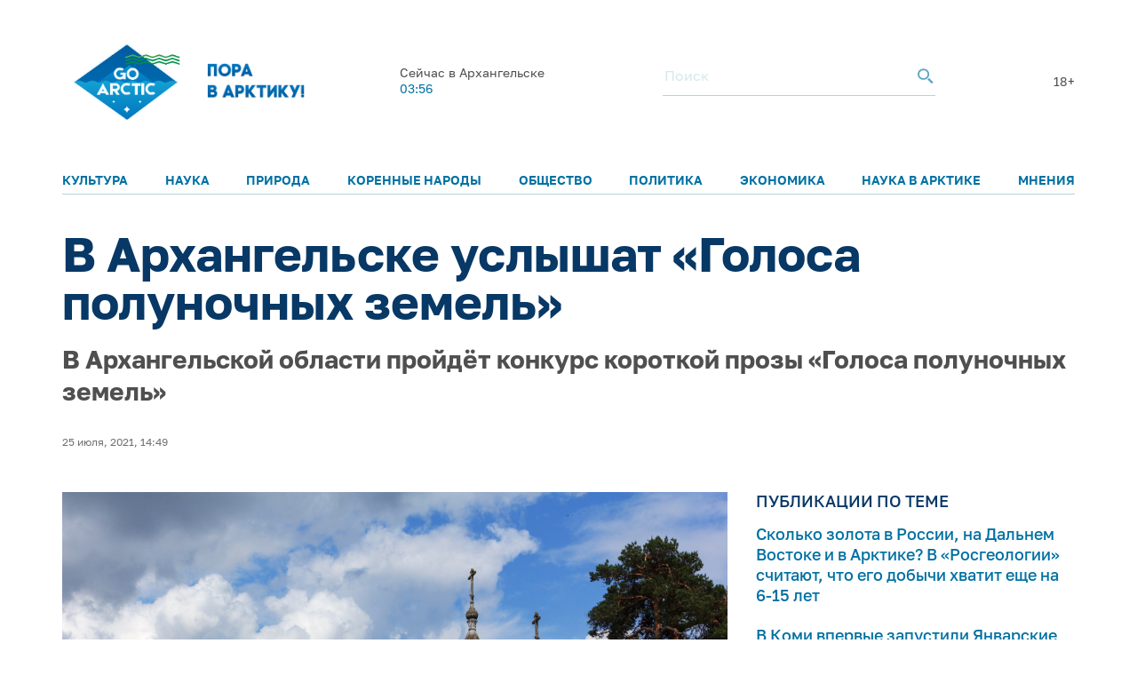

--- FILE ---
content_type: text/html; charset=UTF-8
request_url: https://goarctic.ru/news/v-arkhangelske-uslyshat-golosa-polunochnykh-zemel-/
body_size: 9493
content:
<!DOCTYPE html>
<html lang="ru">
	<head>
		<meta charset="utf-8">
		<title>В Архангельске услышат «Голоса полуночных земель»  – GoArctic.ru – Портал о развитии Арктики</title>
		<meta content="width=device-width, initial-scale=1.0, maximum-scale=1.0, user-scalable=no" name="viewport">

		<link href="https://fonts.googleapis.com/css?family=Roboto:300,300i,400,400i,500,500i,700,700i&amp;subset=cyrillic-ext" rel="stylesheet">
	
		        <script>window.yaContextCb=window.yaContextCb||[]</script>
        <script src="https://yandex.ru/ads/system/context.js" async></script>


        <link rel="icon" href="/img/favicon16.png" sizes="16x16">
        <link rel="icon" href="/img/favicon32.png" sizes="32x32">
        <link rel="icon" href="/img/favicon64.png" sizes="64x64">
        <script src="/common_v3/js/infinite-scroll.js"></script>
		
				
		<meta property="og:title" content="В Архангельске услышат «Голоса полуночных земель»  – GoArctic.ru – Портал о развитии Арктики">
		<meta property="og:description" content="В Архангельской области пройдёт конкурс короткой прозы «Голоса полуночных земель»">
		<meta property="og:type" content="website">
		<meta property="og:url" content="https://goarctic.ru">
		<meta property="og:image" content="https://goarctic.ru/upload/iblock/fe1/fe1b22422a43231cfd6ae2d78ecf7c45.jpg">
		
		<meta name="twitter:card" content="summary_large_image">
		<meta name="twitter:url" content="http://goarctic.ru/news/v-arkhangelske-uslyshat-golosa-polunochnykh-zemel-/">
		<meta name="twitter:title" content="В Архангельске услышат «Голоса полуночных земель»  – GoArctic.ru – Портал о развитии Арктики">
		<meta name="twitter:description" content="В Архангельской области пройдёт конкурс короткой прозы «Голоса полуночных земель»">
		<meta name="twitter:image" content="https://goarctic.ru/upload/iblock/fe1/fe1b22422a43231cfd6ae2d78ecf7c45.jpg">
		<meta property="fb:app_id" content="992845954907683">
		
		<meta name="yandex-verification" content="ed014ffd8dbaf338">
		
		<meta http-equiv="Content-Type" content="text/html; charset=UTF-8" />
<meta name="robots" content="index, follow" />
<meta name="keywords" content="Развитие Арктики, информация об Арктике" />
<meta name="description" content="В Архангельской области пройдёт конкурс короткой прозы «Голоса полуночных земель»" />
<link href="/local/templates/garc_materials_v3/components/bitrix/news/materials/bitrix/news.detail/.default/style.css?1675677957189" type="text/css"  rel="stylesheet" />
<link href="/local/templates/garc_materials_v3/components/bitrix/news.list/small_in_detail_v2/style.css?1647507069150" type="text/css"  rel="stylesheet" />
<link href="/local/templates/garc_materials_v3/components/bitrix/system.pagenavigation/.default/style.css?1648197702121" type="text/css"  rel="stylesheet" />
<link href="/local/templates/.default/components/bitrix/news.list/header_pogoda_v3/style.css?164794566874" type="text/css"  rel="stylesheet" />
<link href="/common_v3/css/header.css?16484681445691" type="text/css"  data-template-style="true"  rel="stylesheet" />
<link href="/common_v3/css/mailing.css?16481944423171" type="text/css"  data-template-style="true"  rel="stylesheet" />
<link href="/common_v3/css/footer.css?16481948893001" type="text/css"  data-template-style="true"  rel="stylesheet" />
<link href="/common_v2/css/normalize.css?15950054877627" type="text/css"  data-template-style="true"  rel="stylesheet" />
<link href="/common_v2/css/fonts.css?15950054872177" type="text/css"  data-template-style="true"  rel="stylesheet" />
<link href="/common_v2/css/grid.css?159500548712119" type="text/css"  data-template-style="true"  rel="stylesheet" />
<link href="/common_v2/css/jquery.fancybox.css?15950054872853" type="text/css"  data-template-style="true"  rel="stylesheet" />
<link href="/common_v2/css/jquery.mCustomScrollbar.css?159500548754265" type="text/css"  data-template-style="true"  rel="stylesheet" />
<link href="/common_v2/css/effects.css?1595005487439" type="text/css"  data-template-style="true"  rel="stylesheet" />
<link href="/common_v2/css/style.css?172726633446418" type="text/css"  data-template-style="true"  rel="stylesheet" />
<link href="/common_v2/css/responsive.css?164327855615268" type="text/css"  data-template-style="true"  rel="stylesheet" />
<link href="/local/templates/garc_materials_v3/styles.css?16487959111159" type="text/css"  data-template-style="true"  rel="stylesheet" />
<script src="/common_v3/js/vendor.js?1647842665376456"></script>
<script src="/common_v3/js/main.js?164784266512437"></script>
<script src="/local/templates/garc_materials_v3/components/bitrix/news/materials/bitrix/news.detail/.default/script.js?17010718261381"></script>

        <!-- Global site tag (gtag.js) - Google Analytics -->
        <script async src="https://www.googletagmanager.com/gtag/js?id=G-Z915BMBQHJ"></script>
        <script>
            window.dataLayer = window.dataLayer || [];
            function gtag(){dataLayer.push(arguments);}
            gtag('js', new Date());

            gtag('config', 'G-Z915BMBQHJ');
        </script>


        <!-- <script src="http://api-maps.yandex.ru/2.1/?lang=ru_RU" type="text/javascript"></script> -->
	</head>
	<body class="page-main">
    <!-- Yandex.Metrika counter -->
    <script type="text/javascript" >
        (function(m,e,t,r,i,k,a){m[i]=m[i]||function(){(m[i].a=m[i].a||[]).push(arguments)};
            m[i].l=1*new Date();
            for (var j = 0; j < document.scripts.length; j++) {if (document.scripts[j].src === r) { return; }}
            k=e.createElement(t),a=e.getElementsByTagName(t)[0],k.async=1,k.src=r,a.parentNode.insertBefore(k,a)})
        (window, document, "script", "https://mc.yandex.ru/metrika/tag.js", "ym");

        ym(47544787, "init", {
            clickmap:true,
            trackLinks:true,
            accurateTrackBounce:true,
            webvisor:true
        });
    </script>
    <noscript><div><img src="https://mc.yandex.ru/watch/47544787" style="position:absolute; left:-9999px;" alt="" /></div></noscript>
    <!-- /Yandex.Metrika counter -->

		<div id="panel">
					</div>
		<header class="header">
			<div class="container">
				<div class="header__top">
					<div class="header__top-images">
	<a  style="margin-top: 7px;" class="header__logo_new header__logo" href="/">
		<img style="width: 100%;
  max-width: 133px;" src="/img/one.png" alt="Логотип goarctic.ru">
	</a>
	<a class="header__logo" href="http://porarctic.ru" target="_blank"style="display:flex;">
		<img src="/img/left1.png"style="object-fit: contain;max-width: 110px" alt="Логотип Проектного офиса развития Арктики">
	</a>
</div>
<style>
    @media (max-width: 950px) {
        .header__logo_new{
            min-width: 75px;
        }
        .header__top{
            margin-bottom: 0;
        }
        .header{
            padding-top: 0;
        }
        main {
            margin-top: 120px !important;
        }
    }
    @media (max-width: 450px) {
     .header__logo_new{
         min-width: 75px;
     }
        .header__top{
            margin-bottom: 0;
        }
        main {
            margin-top: 110px !important;
        }
    }


</style>					<div class="header__top-info" id="informer-top">
						<!--'start_frame_cache_informer-top'-->													<div class="header__weather _desc-vis" id="bx_3218110189_">
	<p>Сейчас в Архангельске</p>
	<div class="header__weather-info">
					<span>03:56</span>
		
	</div>
</div>													<!--'end_frame_cache_informer-top'-->						<div class="header__search _desc-vis">
	<form action="/search/index.php">
		<input type="text" name="q" placeholder="Поиск">
		<button type="submit">
			<svg class="icon icon-search ">
				<use xlink:href="/common_v3/images/sprites.svg#search"></use>
			</svg>
		</button>
	</form>
</div>						<span class="header-text">18+</span>						<div class="header__burger _mobile-vis js-menu-open">
							<svg class="icon icon-burger">
								<use xlink:href="/common_v3/images/sprites.svg#burger"></use>
							</svg>
						</div>
					</div>
				</div>
				<div class="header__menu js-menu">
	<div class="header__menu-close _mobile-vis js-menu-close">
		<svg class="icon icon-close ">
			<use xlink:href="/common_v3/images/sprites.svg#close"></use>
		</svg>
	</div>
	<div class="header__menu-inner" id="informer-top-mobile">
		<ul class="header__menu-list">
							
				<li>
					<a href="/kultura/">Культура</a>
				</li>
							
				<li>
					<a href="/nauka/">Наука</a>
				</li>
							
				<li>
					<a href="/priroda/">Природа</a>
				</li>
							
				<li>
					<a href="/korennye-narody-severa/">Коренные народы</a>
				</li>
							
				<li>
					<a href="/society/">Общество</a>
				</li>
							
				<li>
					<a href="/politics/">Политика</a>
				</li>
							
				<li>
					<a href="/work/">Экономика</a>
				</li>
							
				<li>
					<a href="/news/?rubrica=165464">Наука в Арктике</a>
				</li>
							
				<li>
					<a href="/opinions/">Мнения</a>
				</li>
					</ul>
		<!--'start_frame_cache_informer-top-mobile'-->				<div class="header__weather _mobile-vis" id="bx_651765591_">
	<p>Сейчас в Мурманске</p>
	<div class="header__weather-info">
					<span>03:56</span>
				<span> ˚С</span>
			</div>
</div>				<!--'end_frame_cache_informer-top-mobile'-->        <div class="header__search _mobile-vis">
	<form action="/search/index.php">
		<input type="text" name="q" placeholder="Поиск">
		<button type="submit">
			<svg class="icon icon-search ">
				<use xlink:href="/common_v3/images/sprites.svg#search"></use>
			</svg>
		</button>
	</form>
</div>	</div>
</div>			</div>
		</header>
		<main><div class="post-card">
<div class="post-ajax-card">
    <div class="post-card__part post-card__part_1">
        <div class="cnt post-card__part-cnt">
            <h1>
                В Архангельске услышат «Голоса полуночных земель»             </h1>
            <h2>
                В Архангельской области пройдёт конкурс короткой прозы «Голоса полуночных земель»            </h2>
            <div class="post-card__bar">
                <div class="post-card__grid post-card__grid_1">
                                                        </div>

                <div class="post-card__grid post-card__grid_2">
                    <div class="post-card__grid-item">
                                                    <div class="author-mini author-mini_type-1 post-card__author">
                                <div class="author-mini__data">
                                    <div class="author-mini__text">
                                        25 июля, 2021, 14:49                                    </div>
                                </div>
                            </div>
                                            </div>
<!--                    -->                                    </div>
            </div>
        </div>
    </div>
    <div class="post-card__part post-card__part_2">
        <div class="cnt post-card__part-cnt">
            <div class="post-card__grid post-card__grid_3">
                <div class="post-card__grid-item post-card__grid-item_1">
                    <div class="post-card__text">
                        <div class="picture post-card__picture" itemscope itemtype="http://schema.org/ImageObject">
                            <img src="/upload/iblock/fe1/fe1b22422a43231cfd6ae2d78ecf7c45.jpg"
                                 alt="В Архангельске услышат «Голоса полуночных земель» "
                                 title="В Архангельске услышат «Голоса полуночных земель» " itemprop="contentUrl"/>
                            <meta itemprop="name" content="В Архангельске услышат «Голоса полуночных земель» ">
                                                    </div>

                        <h6>Фото Вадим Кантор</h6>
<div>
	 В Архангельской области пройдёт конкурс короткой прозы «Голоса полуночных земель», <a href="https://pravdasevera.ru/2021/07/25/60fbeb850659c1a2ff203fb2.html?utm_source=yxnews&utm_medium=desktop">сообщает</a>&nbsp;«Правда Севера».&nbsp;Прием заявок на конкурс&nbsp; закончится 14 сентября 2021 года. <br>
	 Тема конкурса — «Арктика, как трансмиф в прошлом, настоящем и будущем: история освоения, преемственность поколений, межкультурные связи и традиции северных регионов».<br>
</div>
<p>
	 По словам Анастасии Романовой, идейного вдохновителя и организатора конкурса, «Голоса полуночных земель» - часть многопланового просветительского медиапроекта с говорящим названием «Русское Устье. Северный путь», который посвящен культурному наследию северян, традициям мореплавания и деревянного судостроения.
</p>
<p>
	 В Архангельске на Мосеевом острове, на верфи Судостроительного кластера Архангельской области идет строительство реплики поморского коча, ведутся съемки документального фильма о молодых людях, мечтающих пройти на нем по северным морям.
</p>
<div class="blockquote blockquote_margin-1">
	<div class="blockquote__inner">
		<p>
			- Параллельно мы запустили открытый литературный конкурс, который собирает современные рассказы — живые свидетельства духовного притяжения и взаимосвязи арктических регионов, Русского Севера и Востока России. Все вместе: народное ремесло, искусство, литература — это то, чем славится Русский Север, что делает его уникальным пространством для жизни и самореализации, - пояснила Анастасия Романова.
		</p>
	</div>
</div>
Раскрыть образ Арктики предлагается через три основные темы:
<p>
	 — истории о путешественниках и мореходах, исследователях и первооткрывателях Арктики;<br>
	 — рассказы о встрече культур и взаимодействии коренных народов Севера с русскими переселенцами и землепроходцами;<br>
	 — семейные предания, современные сказы, байки, бывальщины и небылицы берегов «Студеного моря, Последнего Океана».<br>
 <br>
</p>
<p>
	 Оценивать работы конкурсантов будет профессиональное жюри. В его составе писатели, историки, этнографы, фольклористы, поэты и путешественники.
</p>
<p>
	 Произведения победителей станут основой театральных постановок, которые будут представлены на премьерном показе документального фильма, снятого в рамках проекта «Русское устье. Северный путь».
</p>
<p>
	 Подробности участия на&nbsp;<a href="https://golosasevera.ru/" target="_blank">сайте&nbsp;</a>организаторов конкурса.
</p>
 <br>                    </div>
<!--                    -->                </div>
                                    <div class="post-card__grid-item post-card__grid-item_2">
                        <div class="post-card__grid-item-inner area-tooltips">
                                                        <div class="links post-card__links-relative">
	<div class="links__head">
		<div class="title-a links__title">
			публикации по теме
		</div>
	</div>
	<div class="links__list">
								<div class="links__item" id="bx_1373509569_247635">
				<a href="/work/skolko-zolota-v-rossii-na-dalnem-vostoke-i-v-arktike-v-rosgeologii-schitayut-chto-ego-dobychi-khvati/" class="links__link">
					Сколько золота в России, на Дальнем Востоке и в Арктике? В «Росгеологии» считают, что его добычи хватит еще на 6-15 лет				</a>
			</div>
								<div class="links__item" id="bx_1373509569_247634">
				<a href="/society/v-komi-vpervye-zapustili-yanvarskie-slushaniya-novyy-format-raboty-regionalnykh-organov-vlasti/" class="links__link">
					В Коми впервые запустили Январские слушания – новый формат работы региональных органов власти				</a>
			</div>
								<div class="links__item" id="bx_1373509569_247633">
				<a href="/opinions/pavel-ivankin-kontrol-nad-arktikoy-eto-kontrol-nad-budushchim/" class="links__link">
					Павел Иванкин: «Контроль над Арктикой – это контроль над будущим»				</a>
			</div>
			</div>
</div>
                            
<div class="subscribe subscribe_1 post-card__subscribe">
	<form action="/about/subscr_edit.php" method="post" class="subscribe__form">
		<input type="hidden" name="sessid" id="sessid" value="d7297d8a96e17d89a97e025867b27741" />					<input type="checkbox" name="RUB_ID[]" value="1"  checked style="display:none;" />
				<div class="subscribe__title">
			Лучшие материалы недели и обзоры новостей можно получать по электронной почте.
		</div>
		<div class="subscribe__fields">
			<div class="field-form subscribe__input input-validate">
				<input type="email" name="EMAIL" value="" placeholder="Электронная почта" class="field-form__input-text subscribe__input-text" data-required="true" data-validate-type="email"/>
			</div>
			<button type="submit" class="button-style-reset button-b subscribe__button-submit" name="Save" value="Добавить">
				Подписаться
			</button>
		</div>
		<input type="hidden" name="PostAction" value="Add" />
		<input type="hidden" name="ID" value="" />
					</form>
	<div class="subscribe__result subscribe__result_success">
		Подписка оформлена, спасибо!
	</div>
</div>
                            <div id="yandex_rtb_R-A-16081808-5" style="margin-top: 30px;"></div>
                            <script>
                                window.yaContextCb.push(() => {
                                    Ya.Context.AdvManager.render({
                                        "blockId": "R-A-16081808-5",
                                        "renderTo": "yandex_rtb_R-A-16081808-5"
                                    })
                                })
                            </script>

                        </div>
                    </div>
                            </div>
            <!-- Yandex.RTB R-A-16081808-4 -->
            <div id="yandex_rtb_R-A-16081808-4"style="margin-top: 50px;"></div>
            <script>
                window.yaContextCb.push(() => {
                    Ya.Context.AdvManager.render({
                        "blockId": "R-A-16081808-4",
                        "renderTo": "yandex_rtb_R-A-16081808-4"
                    })
                })
            </script>

                                        	<div class="posts post-card__posts-relative">
		<div class="posts__head">
			<div class="title-a posts__title">
				далее в рубрике
			</div>
		</div>
		<div class="posts__grid posts__grid_1">
												<div class="posts__grid-item posts__grid-item_sm-x-12" id="bx_3485106786_247588">
						<a href="/news/dokumentalnyy-film-velikiy-severnyy-zheleznodorozhnyy-pokazhut-v-fevrale-v-sankt-peterburge-i-v-arkh/" class="post-mini">
														<div class="post-mini__picture" style="background-image: url('/upload/iblock/bd6/ll7yildr93anfcbjwbna618fr2wkivue.png');"></div>
							<div class="post-mini__data">
								<div class="post-mini__title">
									Документальный фильм «Великий. Северный. Железнодорожный» покажут в феврале в Санкт-Петербурге и в Архангельске								</div>
								<div class="post-mini__text">
																			Кинокартина знакомит с наследием Александра Борисова – живописца, познакомившего Запад с российской Арктикой, и автора идеи соединить железной дорогой&nbsp;&nbsp;Русский Север с Тихим океаном<br />
									 
								</div>

								<div class="post-mini__grid post-mini__grid_1">
									<div class="post-mini__grid-item post-mini__grid-item_1">
																			</div>
									<div class="post-mini__grid-item post-mini__grid-item_2">
																			</div>
								</div>
							</div>
						</a>
					</div>
												<div class="posts__grid-item posts__grid-item_sm-x-12" id="bx_3485106786_247503">
						<a href="/news/v-tsentre-sovremennogo-iskusstva-murmanska-otkrylas-vystavka-keramiki/" class="post-mini">
														<div class="post-mini__picture" style="background-image: url('/upload/iblock/b4b/8j4mvfrdx41ci48fhvir0ul12wa29imw.jpeg');"></div>
							<div class="post-mini__data">
								<div class="post-mini__title">
									В Центре современного искусства Мурманска открылась выставка керамики								</div>
								<div class="post-mini__text">
																			Особенность её в том, что выставка – инклюзивная									 
								</div>

								<div class="post-mini__grid post-mini__grid_1">
									<div class="post-mini__grid-item post-mini__grid-item_1">
																			</div>
									<div class="post-mini__grid-item post-mini__grid-item_2">
																			</div>
								</div>
							</div>
						</a>
					</div>
												<div class="posts__grid-item posts__grid-item_sm-x-12" id="bx_3485106786_247490">
						<a href="/news/vystavka-energiya-atoma-otkrylas-v-rossiyskom-gosudarstvennom-muzee-arktiki-i-antarktiki-/" class="post-mini">
														<div class="post-mini__picture" style="background-image: url('/upload/iblock/146/1d5q5937a3s4gcfmpojhwe5pxh9ofwg4.jpg');"></div>
							<div class="post-mini__data">
								<div class="post-mini__title">
									Выставка «Энергия атома» открылась в Российском государственном музее Арктики и Антарктики 								</div>
								<div class="post-mini__text">
																			В организации выставки приняли участие «Росатом», «Атомфлот», «Балтийский завод» и другие флагманы отечественной атомной и судостроительной промышленности									 
								</div>

								<div class="post-mini__grid post-mini__grid_1">
									<div class="post-mini__grid-item post-mini__grid-item_1">
																			</div>
									<div class="post-mini__grid-item post-mini__grid-item_2">
																			</div>
								</div>
							</div>
						</a>
					</div>
					</div>
	</div>

                    </div>
    </div>
            <a class="pagination__next" href="/news/dokumentalnyy-film-velikiy-severnyy-zheleznodorozhnyy-pokazhut-v-fevrale-v-sankt-peterburge-i-v-arkh/" style="display: none;">Next</a>

</div>

<script type="application/ld+json">
{
	"@context": "http://schema.org",
	"@type": "Article",
	"headline": "В Архангельске услышат «Голоса полуночных земель» ",
	"datePublished": "1970-01-01",
	"description": "В Архангельской области пройдёт конкурс короткой прозы «Голоса полуночных земель»",
	"image": [
		"https://goarctic.ru/upload/iblock/fe1/fe1b22422a43231cfd6ae2d78ecf7c45.jpg"
	],
	"author": {
		"@type": "Person",
		"name": ""
	},
	"publisher": {
		"@type": "Organization",
		"name": "Go Arctic",
		"logo": {
			"@type": "ImageObject",
			"url": "https://goarctic.ru/common_v2/img/logo.png"
		}
	}
}

</script>

</div>
<div class="page-load-status">
    <img src="/common_v3/images/svg/745.svg">
</div>
<style>
    .post-card__social-links-share{
        margin-bottom: 30px;
    }
</style><br>		</main>
		<footer class="footer">
			<div class="container">
				<div class="footer__row">
					<div class="footer__main">
						<div class="footer__logo">
 <img alt="Логотип goarctic.ru" src="/common_v3/images/svg/go_logo.png"style="max-width: 150px;">
</div>						<div class="footer__mailing">
    <p>Наша рассылка: лучшие материалы недели и&nbsp;обзоры новостей</p>

    <style>
        .grecaptcha-badge{
            display: none!important;
        }
    </style>
    <script src="https://www.google.com/recaptcha/enterprise.js?render=6LdCCSopAAAAAEovHx-c3Fo5gJAvXloM6fW4kPMm" async></script>
    <script>

    </script>
    <form action="/about/subscr_edit.php"  class="form_subsribe" method="post">
        <input type="hidden" class="token" name="g_recaptcha_response">

        <input type="hidden" name="sessid" id="sessid_1" value="d7297d8a96e17d89a97e025867b27741" />        <div class="mailing__input">
            <input type="text" name="EMAIL" value="" placeholder="Введите e-mail">
        </div>
        <div class="mailing__button">
            <button type="submit">Подписаться</button>
        </div>
    </form>
    <p>Подписываясь на&nbsp;рассылку вы&nbsp;соглашаетесь с&nbsp;нашей <a href="/partners/">политикой конфиденциальности</a> и<a target="_blank" href="/Политика в отношении обработки персональных данных.pdf"> политикой обработки персональных данных</a></p>
</div>

<script>

    $('.form_subsribe').on('submit',function (e){
        if ($('.token').val()=='') {
            e.preventDefault();
            grecaptcha.enterprise.ready(function () {
                grecaptcha.enterprise.execute('6LdCCSopAAAAAEovHx-c3Fo5gJAvXloM6fW4kPMm', {action: 'subscribe'}).then(
                    function (token) {
                        $('.token').val(token);
                        $('.form_subsribe').submit()
                    });
            });

            return false;

        }
    })


</script>						<div class="footer__soc">
							<ul>
	<li>
		<a href="https://vk.com/goarctic" target="_blank">
            <img src="/include/footer/vk.svg" alt=""style="max-width: 30px">

        </a>
	</li>
    <li>
        <a href="https://t.me/goarctic" target="_blank">
            <img src="/include/footer/tg.svg" alt=""style="max-width: 30px">

        </a>
    </li>
    <li>
        <a href="https://dzen.ru/goarctic" target="_blank">
            <img src="/include/footer/dzen.svg" alt=""style="max-width: 30px">

        </a>
    </li>
	<li>
		<a href="https://ok.ru/goarctic" target="_blank">
            <img src="/include/footer/ok.svg" alt=""style="max-width: 30px">

        </a>
	</li>
	<li>
		<a href="https://www.youtube.com/channel/UCJlgdj_QxqCrkws1rStuYRQ" target="_blank">
            <img src="/include/footer/yt.svg" alt=""style="max-width: 30px">

        </a>
	</li>
    <li>
		<a href="https://rutube.ru/channel/23904123/" target="_blank">
            <img src="/include/footer/rt.svg" alt=""style="max-width: 30px">
		</a>
	</li>


</ul>
<style>
    .footer__soc{
        margin-left: 0;
    }
</style>						</div>
					</div>
					<div class="footer__menu">
						<div class="footer__menu-col">
	<div class="footer__menu-title _mob-hide">О нас</div>
	<ul class="_mob-row">
								<li>
				<a href="/about/">О проекте</a>
			</li>
								<li>
				<a href="/experts/">Авторы</a>
			</li>
								<li>
				<a href="/partners/">Партнеры</a>
			</li>
			</ul>
</div>						<div class="footer__menu-col _mob-hide">
	<div class="footer__menu-title">Рубрики</div>
	<ul>
		
			<li class="active">
				<a href="/news/">Новости</a>
			</li>
		
			<li>
				<a href="/experts/aleksandr-stotskiy/">Арктика сегодня</a>
			</li>
		
			<li>
				<a href="/politics/">Политика</a>
			</li>
		
			<li>
				<a href="/work/">Экономика</a>
			</li>
		
			<li>
				<a href="/society/">Общество</a>
			</li>
		
			<li>
				<a href="/nauka-i-kultura/">Наука и культура</a>
			</li>
		
			<li>
				<a href="/priroda/">Природа</a>
			</li>
			</ul>
</div>							<div class="footer__menu-col">
	<div class="footer__menu-title">Проекты ПОРА</div>
	<ul>
								<li>
				<a href="https://porarctic.ru/ru/" target="_blank">Сайт ПОРА</a>
			</li>
								<li>
				<a href="https://polarindex.ru/" target="_blank">Полярный индекс</a>
			</li>
								<li>
				<a href="https://t.me/porarabota" target="_blank">Центр подходящей работы в Арктике</a>
			</li>
								<li>
				<a href="https://porarctic.ru/ru/projects/dk/" target="_blank">Дискуссионный клуб</a>
			</li>
								<li>
				<a href="https://vk.com/barentslab" target="_blank">Лаборатория устойчивого развития</a>
			</li>
								<li>
				<a href="https://стратегиянорильска.рф/" target="_blank">Стратегия Норильска</a>
			</li>
								<li>
				<a href="https://dieta.goarctic.ru/" target="_blank">Арктическая диета</a>
			</li>
								<li>
				<a href="https://strategy.arctic2035.ru/" target="_blank">Стратегия Арктика-2035</a>
			</li>
								<li>
				<a href="https://hraniteliarktiki.goarctic.ru/" target="_blank">Хранители Арктики</a>
			</li>
								<li>
				<a href="https://avolonter.ru/" target="_blank">Арктический волонтер</a>
			</li>
			</ul>
</div>						</div>
					<div class="footer__info">
						<div class="footer__logo">
	<a href="https://porarctic.ru" target="_blank">
		<img src="/common_v3/images/svg/pora_logo.svg" alt="Логотип Проектного офиса развития Арктики">
	</a>
</div>						<p>
	Регистрационный номер&nbsp;Эл&nbsp;№&nbsp;ФС&nbsp;77-81091 от&nbsp;08.06.2021.
</p>

<p>
Предложить материал для публикации – <a href="mailto:go@porarctic.ru">go@porarctic.ru</a>.
</p>

<p>
	 © 2026 <a href="https://porarctic.ru" target="_blank" class="copyright-link">Экспертный центр ПОРА</a>
</p>
<p>
	 Проектный офис развития Арктики создан для поддержки проектов развития Арктической зоны&nbsp;РФ.&nbsp;Мы&nbsp;реализуем программы по&nbsp;всей территории Арктики, поддерживаем молодых ученых и&nbsp;распространяем информацию о&nbsp;Крайнем Севере среди широкой аудитории.
</p>						<p>119049, Москва, ул. Коровий Вал, д.7, с.1<br>
Телефон редакции: <a href="tel:79250503377">+7 (925) 050-33-77</a></p>						<p>
 <a class="copyright-link" href="https://libercode.ru" target="_blank"> Поддержка сайта by LiberCode.ru</a>
</p>					</div>
				</div>
			</div>
            <style>
                .header__menu-list{
                    font-size: 14px;
                }
            </style>
		</footer>
        <!-- Yandex.RTB R-A-16081808-1 -->
        <script>
            window.yaContextCb.push(() => {
                Ya.Context.AdvManager.render({
                    "blockId": "R-A-16081808-1",
                    "type": "floorAd",
                    "platform": "desktop"
                })
            })
        </script>
        <!-- Yandex.RTB R-A-16081808-2 -->
        <script>
            window.yaContextCb.push(() => {
                Ya.Context.AdvManager.render({
                    "blockId": "R-A-16081808-2",
                    "type": "floorAd",
                    "platform": "touch"
                })
            })
        </script>

        </body>
</html>

--- FILE ---
content_type: text/html; charset=utf-8
request_url: https://www.google.com/recaptcha/enterprise/anchor?ar=1&k=6LdCCSopAAAAAEovHx-c3Fo5gJAvXloM6fW4kPMm&co=aHR0cHM6Ly9nb2FyY3RpYy5ydTo0NDM.&hl=en&v=N67nZn4AqZkNcbeMu4prBgzg&size=invisible&anchor-ms=20000&execute-ms=30000&cb=a23rf03pqzdd
body_size: 48598
content:
<!DOCTYPE HTML><html dir="ltr" lang="en"><head><meta http-equiv="Content-Type" content="text/html; charset=UTF-8">
<meta http-equiv="X-UA-Compatible" content="IE=edge">
<title>reCAPTCHA</title>
<style type="text/css">
/* cyrillic-ext */
@font-face {
  font-family: 'Roboto';
  font-style: normal;
  font-weight: 400;
  font-stretch: 100%;
  src: url(//fonts.gstatic.com/s/roboto/v48/KFO7CnqEu92Fr1ME7kSn66aGLdTylUAMa3GUBHMdazTgWw.woff2) format('woff2');
  unicode-range: U+0460-052F, U+1C80-1C8A, U+20B4, U+2DE0-2DFF, U+A640-A69F, U+FE2E-FE2F;
}
/* cyrillic */
@font-face {
  font-family: 'Roboto';
  font-style: normal;
  font-weight: 400;
  font-stretch: 100%;
  src: url(//fonts.gstatic.com/s/roboto/v48/KFO7CnqEu92Fr1ME7kSn66aGLdTylUAMa3iUBHMdazTgWw.woff2) format('woff2');
  unicode-range: U+0301, U+0400-045F, U+0490-0491, U+04B0-04B1, U+2116;
}
/* greek-ext */
@font-face {
  font-family: 'Roboto';
  font-style: normal;
  font-weight: 400;
  font-stretch: 100%;
  src: url(//fonts.gstatic.com/s/roboto/v48/KFO7CnqEu92Fr1ME7kSn66aGLdTylUAMa3CUBHMdazTgWw.woff2) format('woff2');
  unicode-range: U+1F00-1FFF;
}
/* greek */
@font-face {
  font-family: 'Roboto';
  font-style: normal;
  font-weight: 400;
  font-stretch: 100%;
  src: url(//fonts.gstatic.com/s/roboto/v48/KFO7CnqEu92Fr1ME7kSn66aGLdTylUAMa3-UBHMdazTgWw.woff2) format('woff2');
  unicode-range: U+0370-0377, U+037A-037F, U+0384-038A, U+038C, U+038E-03A1, U+03A3-03FF;
}
/* math */
@font-face {
  font-family: 'Roboto';
  font-style: normal;
  font-weight: 400;
  font-stretch: 100%;
  src: url(//fonts.gstatic.com/s/roboto/v48/KFO7CnqEu92Fr1ME7kSn66aGLdTylUAMawCUBHMdazTgWw.woff2) format('woff2');
  unicode-range: U+0302-0303, U+0305, U+0307-0308, U+0310, U+0312, U+0315, U+031A, U+0326-0327, U+032C, U+032F-0330, U+0332-0333, U+0338, U+033A, U+0346, U+034D, U+0391-03A1, U+03A3-03A9, U+03B1-03C9, U+03D1, U+03D5-03D6, U+03F0-03F1, U+03F4-03F5, U+2016-2017, U+2034-2038, U+203C, U+2040, U+2043, U+2047, U+2050, U+2057, U+205F, U+2070-2071, U+2074-208E, U+2090-209C, U+20D0-20DC, U+20E1, U+20E5-20EF, U+2100-2112, U+2114-2115, U+2117-2121, U+2123-214F, U+2190, U+2192, U+2194-21AE, U+21B0-21E5, U+21F1-21F2, U+21F4-2211, U+2213-2214, U+2216-22FF, U+2308-230B, U+2310, U+2319, U+231C-2321, U+2336-237A, U+237C, U+2395, U+239B-23B7, U+23D0, U+23DC-23E1, U+2474-2475, U+25AF, U+25B3, U+25B7, U+25BD, U+25C1, U+25CA, U+25CC, U+25FB, U+266D-266F, U+27C0-27FF, U+2900-2AFF, U+2B0E-2B11, U+2B30-2B4C, U+2BFE, U+3030, U+FF5B, U+FF5D, U+1D400-1D7FF, U+1EE00-1EEFF;
}
/* symbols */
@font-face {
  font-family: 'Roboto';
  font-style: normal;
  font-weight: 400;
  font-stretch: 100%;
  src: url(//fonts.gstatic.com/s/roboto/v48/KFO7CnqEu92Fr1ME7kSn66aGLdTylUAMaxKUBHMdazTgWw.woff2) format('woff2');
  unicode-range: U+0001-000C, U+000E-001F, U+007F-009F, U+20DD-20E0, U+20E2-20E4, U+2150-218F, U+2190, U+2192, U+2194-2199, U+21AF, U+21E6-21F0, U+21F3, U+2218-2219, U+2299, U+22C4-22C6, U+2300-243F, U+2440-244A, U+2460-24FF, U+25A0-27BF, U+2800-28FF, U+2921-2922, U+2981, U+29BF, U+29EB, U+2B00-2BFF, U+4DC0-4DFF, U+FFF9-FFFB, U+10140-1018E, U+10190-1019C, U+101A0, U+101D0-101FD, U+102E0-102FB, U+10E60-10E7E, U+1D2C0-1D2D3, U+1D2E0-1D37F, U+1F000-1F0FF, U+1F100-1F1AD, U+1F1E6-1F1FF, U+1F30D-1F30F, U+1F315, U+1F31C, U+1F31E, U+1F320-1F32C, U+1F336, U+1F378, U+1F37D, U+1F382, U+1F393-1F39F, U+1F3A7-1F3A8, U+1F3AC-1F3AF, U+1F3C2, U+1F3C4-1F3C6, U+1F3CA-1F3CE, U+1F3D4-1F3E0, U+1F3ED, U+1F3F1-1F3F3, U+1F3F5-1F3F7, U+1F408, U+1F415, U+1F41F, U+1F426, U+1F43F, U+1F441-1F442, U+1F444, U+1F446-1F449, U+1F44C-1F44E, U+1F453, U+1F46A, U+1F47D, U+1F4A3, U+1F4B0, U+1F4B3, U+1F4B9, U+1F4BB, U+1F4BF, U+1F4C8-1F4CB, U+1F4D6, U+1F4DA, U+1F4DF, U+1F4E3-1F4E6, U+1F4EA-1F4ED, U+1F4F7, U+1F4F9-1F4FB, U+1F4FD-1F4FE, U+1F503, U+1F507-1F50B, U+1F50D, U+1F512-1F513, U+1F53E-1F54A, U+1F54F-1F5FA, U+1F610, U+1F650-1F67F, U+1F687, U+1F68D, U+1F691, U+1F694, U+1F698, U+1F6AD, U+1F6B2, U+1F6B9-1F6BA, U+1F6BC, U+1F6C6-1F6CF, U+1F6D3-1F6D7, U+1F6E0-1F6EA, U+1F6F0-1F6F3, U+1F6F7-1F6FC, U+1F700-1F7FF, U+1F800-1F80B, U+1F810-1F847, U+1F850-1F859, U+1F860-1F887, U+1F890-1F8AD, U+1F8B0-1F8BB, U+1F8C0-1F8C1, U+1F900-1F90B, U+1F93B, U+1F946, U+1F984, U+1F996, U+1F9E9, U+1FA00-1FA6F, U+1FA70-1FA7C, U+1FA80-1FA89, U+1FA8F-1FAC6, U+1FACE-1FADC, U+1FADF-1FAE9, U+1FAF0-1FAF8, U+1FB00-1FBFF;
}
/* vietnamese */
@font-face {
  font-family: 'Roboto';
  font-style: normal;
  font-weight: 400;
  font-stretch: 100%;
  src: url(//fonts.gstatic.com/s/roboto/v48/KFO7CnqEu92Fr1ME7kSn66aGLdTylUAMa3OUBHMdazTgWw.woff2) format('woff2');
  unicode-range: U+0102-0103, U+0110-0111, U+0128-0129, U+0168-0169, U+01A0-01A1, U+01AF-01B0, U+0300-0301, U+0303-0304, U+0308-0309, U+0323, U+0329, U+1EA0-1EF9, U+20AB;
}
/* latin-ext */
@font-face {
  font-family: 'Roboto';
  font-style: normal;
  font-weight: 400;
  font-stretch: 100%;
  src: url(//fonts.gstatic.com/s/roboto/v48/KFO7CnqEu92Fr1ME7kSn66aGLdTylUAMa3KUBHMdazTgWw.woff2) format('woff2');
  unicode-range: U+0100-02BA, U+02BD-02C5, U+02C7-02CC, U+02CE-02D7, U+02DD-02FF, U+0304, U+0308, U+0329, U+1D00-1DBF, U+1E00-1E9F, U+1EF2-1EFF, U+2020, U+20A0-20AB, U+20AD-20C0, U+2113, U+2C60-2C7F, U+A720-A7FF;
}
/* latin */
@font-face {
  font-family: 'Roboto';
  font-style: normal;
  font-weight: 400;
  font-stretch: 100%;
  src: url(//fonts.gstatic.com/s/roboto/v48/KFO7CnqEu92Fr1ME7kSn66aGLdTylUAMa3yUBHMdazQ.woff2) format('woff2');
  unicode-range: U+0000-00FF, U+0131, U+0152-0153, U+02BB-02BC, U+02C6, U+02DA, U+02DC, U+0304, U+0308, U+0329, U+2000-206F, U+20AC, U+2122, U+2191, U+2193, U+2212, U+2215, U+FEFF, U+FFFD;
}
/* cyrillic-ext */
@font-face {
  font-family: 'Roboto';
  font-style: normal;
  font-weight: 500;
  font-stretch: 100%;
  src: url(//fonts.gstatic.com/s/roboto/v48/KFO7CnqEu92Fr1ME7kSn66aGLdTylUAMa3GUBHMdazTgWw.woff2) format('woff2');
  unicode-range: U+0460-052F, U+1C80-1C8A, U+20B4, U+2DE0-2DFF, U+A640-A69F, U+FE2E-FE2F;
}
/* cyrillic */
@font-face {
  font-family: 'Roboto';
  font-style: normal;
  font-weight: 500;
  font-stretch: 100%;
  src: url(//fonts.gstatic.com/s/roboto/v48/KFO7CnqEu92Fr1ME7kSn66aGLdTylUAMa3iUBHMdazTgWw.woff2) format('woff2');
  unicode-range: U+0301, U+0400-045F, U+0490-0491, U+04B0-04B1, U+2116;
}
/* greek-ext */
@font-face {
  font-family: 'Roboto';
  font-style: normal;
  font-weight: 500;
  font-stretch: 100%;
  src: url(//fonts.gstatic.com/s/roboto/v48/KFO7CnqEu92Fr1ME7kSn66aGLdTylUAMa3CUBHMdazTgWw.woff2) format('woff2');
  unicode-range: U+1F00-1FFF;
}
/* greek */
@font-face {
  font-family: 'Roboto';
  font-style: normal;
  font-weight: 500;
  font-stretch: 100%;
  src: url(//fonts.gstatic.com/s/roboto/v48/KFO7CnqEu92Fr1ME7kSn66aGLdTylUAMa3-UBHMdazTgWw.woff2) format('woff2');
  unicode-range: U+0370-0377, U+037A-037F, U+0384-038A, U+038C, U+038E-03A1, U+03A3-03FF;
}
/* math */
@font-face {
  font-family: 'Roboto';
  font-style: normal;
  font-weight: 500;
  font-stretch: 100%;
  src: url(//fonts.gstatic.com/s/roboto/v48/KFO7CnqEu92Fr1ME7kSn66aGLdTylUAMawCUBHMdazTgWw.woff2) format('woff2');
  unicode-range: U+0302-0303, U+0305, U+0307-0308, U+0310, U+0312, U+0315, U+031A, U+0326-0327, U+032C, U+032F-0330, U+0332-0333, U+0338, U+033A, U+0346, U+034D, U+0391-03A1, U+03A3-03A9, U+03B1-03C9, U+03D1, U+03D5-03D6, U+03F0-03F1, U+03F4-03F5, U+2016-2017, U+2034-2038, U+203C, U+2040, U+2043, U+2047, U+2050, U+2057, U+205F, U+2070-2071, U+2074-208E, U+2090-209C, U+20D0-20DC, U+20E1, U+20E5-20EF, U+2100-2112, U+2114-2115, U+2117-2121, U+2123-214F, U+2190, U+2192, U+2194-21AE, U+21B0-21E5, U+21F1-21F2, U+21F4-2211, U+2213-2214, U+2216-22FF, U+2308-230B, U+2310, U+2319, U+231C-2321, U+2336-237A, U+237C, U+2395, U+239B-23B7, U+23D0, U+23DC-23E1, U+2474-2475, U+25AF, U+25B3, U+25B7, U+25BD, U+25C1, U+25CA, U+25CC, U+25FB, U+266D-266F, U+27C0-27FF, U+2900-2AFF, U+2B0E-2B11, U+2B30-2B4C, U+2BFE, U+3030, U+FF5B, U+FF5D, U+1D400-1D7FF, U+1EE00-1EEFF;
}
/* symbols */
@font-face {
  font-family: 'Roboto';
  font-style: normal;
  font-weight: 500;
  font-stretch: 100%;
  src: url(//fonts.gstatic.com/s/roboto/v48/KFO7CnqEu92Fr1ME7kSn66aGLdTylUAMaxKUBHMdazTgWw.woff2) format('woff2');
  unicode-range: U+0001-000C, U+000E-001F, U+007F-009F, U+20DD-20E0, U+20E2-20E4, U+2150-218F, U+2190, U+2192, U+2194-2199, U+21AF, U+21E6-21F0, U+21F3, U+2218-2219, U+2299, U+22C4-22C6, U+2300-243F, U+2440-244A, U+2460-24FF, U+25A0-27BF, U+2800-28FF, U+2921-2922, U+2981, U+29BF, U+29EB, U+2B00-2BFF, U+4DC0-4DFF, U+FFF9-FFFB, U+10140-1018E, U+10190-1019C, U+101A0, U+101D0-101FD, U+102E0-102FB, U+10E60-10E7E, U+1D2C0-1D2D3, U+1D2E0-1D37F, U+1F000-1F0FF, U+1F100-1F1AD, U+1F1E6-1F1FF, U+1F30D-1F30F, U+1F315, U+1F31C, U+1F31E, U+1F320-1F32C, U+1F336, U+1F378, U+1F37D, U+1F382, U+1F393-1F39F, U+1F3A7-1F3A8, U+1F3AC-1F3AF, U+1F3C2, U+1F3C4-1F3C6, U+1F3CA-1F3CE, U+1F3D4-1F3E0, U+1F3ED, U+1F3F1-1F3F3, U+1F3F5-1F3F7, U+1F408, U+1F415, U+1F41F, U+1F426, U+1F43F, U+1F441-1F442, U+1F444, U+1F446-1F449, U+1F44C-1F44E, U+1F453, U+1F46A, U+1F47D, U+1F4A3, U+1F4B0, U+1F4B3, U+1F4B9, U+1F4BB, U+1F4BF, U+1F4C8-1F4CB, U+1F4D6, U+1F4DA, U+1F4DF, U+1F4E3-1F4E6, U+1F4EA-1F4ED, U+1F4F7, U+1F4F9-1F4FB, U+1F4FD-1F4FE, U+1F503, U+1F507-1F50B, U+1F50D, U+1F512-1F513, U+1F53E-1F54A, U+1F54F-1F5FA, U+1F610, U+1F650-1F67F, U+1F687, U+1F68D, U+1F691, U+1F694, U+1F698, U+1F6AD, U+1F6B2, U+1F6B9-1F6BA, U+1F6BC, U+1F6C6-1F6CF, U+1F6D3-1F6D7, U+1F6E0-1F6EA, U+1F6F0-1F6F3, U+1F6F7-1F6FC, U+1F700-1F7FF, U+1F800-1F80B, U+1F810-1F847, U+1F850-1F859, U+1F860-1F887, U+1F890-1F8AD, U+1F8B0-1F8BB, U+1F8C0-1F8C1, U+1F900-1F90B, U+1F93B, U+1F946, U+1F984, U+1F996, U+1F9E9, U+1FA00-1FA6F, U+1FA70-1FA7C, U+1FA80-1FA89, U+1FA8F-1FAC6, U+1FACE-1FADC, U+1FADF-1FAE9, U+1FAF0-1FAF8, U+1FB00-1FBFF;
}
/* vietnamese */
@font-face {
  font-family: 'Roboto';
  font-style: normal;
  font-weight: 500;
  font-stretch: 100%;
  src: url(//fonts.gstatic.com/s/roboto/v48/KFO7CnqEu92Fr1ME7kSn66aGLdTylUAMa3OUBHMdazTgWw.woff2) format('woff2');
  unicode-range: U+0102-0103, U+0110-0111, U+0128-0129, U+0168-0169, U+01A0-01A1, U+01AF-01B0, U+0300-0301, U+0303-0304, U+0308-0309, U+0323, U+0329, U+1EA0-1EF9, U+20AB;
}
/* latin-ext */
@font-face {
  font-family: 'Roboto';
  font-style: normal;
  font-weight: 500;
  font-stretch: 100%;
  src: url(//fonts.gstatic.com/s/roboto/v48/KFO7CnqEu92Fr1ME7kSn66aGLdTylUAMa3KUBHMdazTgWw.woff2) format('woff2');
  unicode-range: U+0100-02BA, U+02BD-02C5, U+02C7-02CC, U+02CE-02D7, U+02DD-02FF, U+0304, U+0308, U+0329, U+1D00-1DBF, U+1E00-1E9F, U+1EF2-1EFF, U+2020, U+20A0-20AB, U+20AD-20C0, U+2113, U+2C60-2C7F, U+A720-A7FF;
}
/* latin */
@font-face {
  font-family: 'Roboto';
  font-style: normal;
  font-weight: 500;
  font-stretch: 100%;
  src: url(//fonts.gstatic.com/s/roboto/v48/KFO7CnqEu92Fr1ME7kSn66aGLdTylUAMa3yUBHMdazQ.woff2) format('woff2');
  unicode-range: U+0000-00FF, U+0131, U+0152-0153, U+02BB-02BC, U+02C6, U+02DA, U+02DC, U+0304, U+0308, U+0329, U+2000-206F, U+20AC, U+2122, U+2191, U+2193, U+2212, U+2215, U+FEFF, U+FFFD;
}
/* cyrillic-ext */
@font-face {
  font-family: 'Roboto';
  font-style: normal;
  font-weight: 900;
  font-stretch: 100%;
  src: url(//fonts.gstatic.com/s/roboto/v48/KFO7CnqEu92Fr1ME7kSn66aGLdTylUAMa3GUBHMdazTgWw.woff2) format('woff2');
  unicode-range: U+0460-052F, U+1C80-1C8A, U+20B4, U+2DE0-2DFF, U+A640-A69F, U+FE2E-FE2F;
}
/* cyrillic */
@font-face {
  font-family: 'Roboto';
  font-style: normal;
  font-weight: 900;
  font-stretch: 100%;
  src: url(//fonts.gstatic.com/s/roboto/v48/KFO7CnqEu92Fr1ME7kSn66aGLdTylUAMa3iUBHMdazTgWw.woff2) format('woff2');
  unicode-range: U+0301, U+0400-045F, U+0490-0491, U+04B0-04B1, U+2116;
}
/* greek-ext */
@font-face {
  font-family: 'Roboto';
  font-style: normal;
  font-weight: 900;
  font-stretch: 100%;
  src: url(//fonts.gstatic.com/s/roboto/v48/KFO7CnqEu92Fr1ME7kSn66aGLdTylUAMa3CUBHMdazTgWw.woff2) format('woff2');
  unicode-range: U+1F00-1FFF;
}
/* greek */
@font-face {
  font-family: 'Roboto';
  font-style: normal;
  font-weight: 900;
  font-stretch: 100%;
  src: url(//fonts.gstatic.com/s/roboto/v48/KFO7CnqEu92Fr1ME7kSn66aGLdTylUAMa3-UBHMdazTgWw.woff2) format('woff2');
  unicode-range: U+0370-0377, U+037A-037F, U+0384-038A, U+038C, U+038E-03A1, U+03A3-03FF;
}
/* math */
@font-face {
  font-family: 'Roboto';
  font-style: normal;
  font-weight: 900;
  font-stretch: 100%;
  src: url(//fonts.gstatic.com/s/roboto/v48/KFO7CnqEu92Fr1ME7kSn66aGLdTylUAMawCUBHMdazTgWw.woff2) format('woff2');
  unicode-range: U+0302-0303, U+0305, U+0307-0308, U+0310, U+0312, U+0315, U+031A, U+0326-0327, U+032C, U+032F-0330, U+0332-0333, U+0338, U+033A, U+0346, U+034D, U+0391-03A1, U+03A3-03A9, U+03B1-03C9, U+03D1, U+03D5-03D6, U+03F0-03F1, U+03F4-03F5, U+2016-2017, U+2034-2038, U+203C, U+2040, U+2043, U+2047, U+2050, U+2057, U+205F, U+2070-2071, U+2074-208E, U+2090-209C, U+20D0-20DC, U+20E1, U+20E5-20EF, U+2100-2112, U+2114-2115, U+2117-2121, U+2123-214F, U+2190, U+2192, U+2194-21AE, U+21B0-21E5, U+21F1-21F2, U+21F4-2211, U+2213-2214, U+2216-22FF, U+2308-230B, U+2310, U+2319, U+231C-2321, U+2336-237A, U+237C, U+2395, U+239B-23B7, U+23D0, U+23DC-23E1, U+2474-2475, U+25AF, U+25B3, U+25B7, U+25BD, U+25C1, U+25CA, U+25CC, U+25FB, U+266D-266F, U+27C0-27FF, U+2900-2AFF, U+2B0E-2B11, U+2B30-2B4C, U+2BFE, U+3030, U+FF5B, U+FF5D, U+1D400-1D7FF, U+1EE00-1EEFF;
}
/* symbols */
@font-face {
  font-family: 'Roboto';
  font-style: normal;
  font-weight: 900;
  font-stretch: 100%;
  src: url(//fonts.gstatic.com/s/roboto/v48/KFO7CnqEu92Fr1ME7kSn66aGLdTylUAMaxKUBHMdazTgWw.woff2) format('woff2');
  unicode-range: U+0001-000C, U+000E-001F, U+007F-009F, U+20DD-20E0, U+20E2-20E4, U+2150-218F, U+2190, U+2192, U+2194-2199, U+21AF, U+21E6-21F0, U+21F3, U+2218-2219, U+2299, U+22C4-22C6, U+2300-243F, U+2440-244A, U+2460-24FF, U+25A0-27BF, U+2800-28FF, U+2921-2922, U+2981, U+29BF, U+29EB, U+2B00-2BFF, U+4DC0-4DFF, U+FFF9-FFFB, U+10140-1018E, U+10190-1019C, U+101A0, U+101D0-101FD, U+102E0-102FB, U+10E60-10E7E, U+1D2C0-1D2D3, U+1D2E0-1D37F, U+1F000-1F0FF, U+1F100-1F1AD, U+1F1E6-1F1FF, U+1F30D-1F30F, U+1F315, U+1F31C, U+1F31E, U+1F320-1F32C, U+1F336, U+1F378, U+1F37D, U+1F382, U+1F393-1F39F, U+1F3A7-1F3A8, U+1F3AC-1F3AF, U+1F3C2, U+1F3C4-1F3C6, U+1F3CA-1F3CE, U+1F3D4-1F3E0, U+1F3ED, U+1F3F1-1F3F3, U+1F3F5-1F3F7, U+1F408, U+1F415, U+1F41F, U+1F426, U+1F43F, U+1F441-1F442, U+1F444, U+1F446-1F449, U+1F44C-1F44E, U+1F453, U+1F46A, U+1F47D, U+1F4A3, U+1F4B0, U+1F4B3, U+1F4B9, U+1F4BB, U+1F4BF, U+1F4C8-1F4CB, U+1F4D6, U+1F4DA, U+1F4DF, U+1F4E3-1F4E6, U+1F4EA-1F4ED, U+1F4F7, U+1F4F9-1F4FB, U+1F4FD-1F4FE, U+1F503, U+1F507-1F50B, U+1F50D, U+1F512-1F513, U+1F53E-1F54A, U+1F54F-1F5FA, U+1F610, U+1F650-1F67F, U+1F687, U+1F68D, U+1F691, U+1F694, U+1F698, U+1F6AD, U+1F6B2, U+1F6B9-1F6BA, U+1F6BC, U+1F6C6-1F6CF, U+1F6D3-1F6D7, U+1F6E0-1F6EA, U+1F6F0-1F6F3, U+1F6F7-1F6FC, U+1F700-1F7FF, U+1F800-1F80B, U+1F810-1F847, U+1F850-1F859, U+1F860-1F887, U+1F890-1F8AD, U+1F8B0-1F8BB, U+1F8C0-1F8C1, U+1F900-1F90B, U+1F93B, U+1F946, U+1F984, U+1F996, U+1F9E9, U+1FA00-1FA6F, U+1FA70-1FA7C, U+1FA80-1FA89, U+1FA8F-1FAC6, U+1FACE-1FADC, U+1FADF-1FAE9, U+1FAF0-1FAF8, U+1FB00-1FBFF;
}
/* vietnamese */
@font-face {
  font-family: 'Roboto';
  font-style: normal;
  font-weight: 900;
  font-stretch: 100%;
  src: url(//fonts.gstatic.com/s/roboto/v48/KFO7CnqEu92Fr1ME7kSn66aGLdTylUAMa3OUBHMdazTgWw.woff2) format('woff2');
  unicode-range: U+0102-0103, U+0110-0111, U+0128-0129, U+0168-0169, U+01A0-01A1, U+01AF-01B0, U+0300-0301, U+0303-0304, U+0308-0309, U+0323, U+0329, U+1EA0-1EF9, U+20AB;
}
/* latin-ext */
@font-face {
  font-family: 'Roboto';
  font-style: normal;
  font-weight: 900;
  font-stretch: 100%;
  src: url(//fonts.gstatic.com/s/roboto/v48/KFO7CnqEu92Fr1ME7kSn66aGLdTylUAMa3KUBHMdazTgWw.woff2) format('woff2');
  unicode-range: U+0100-02BA, U+02BD-02C5, U+02C7-02CC, U+02CE-02D7, U+02DD-02FF, U+0304, U+0308, U+0329, U+1D00-1DBF, U+1E00-1E9F, U+1EF2-1EFF, U+2020, U+20A0-20AB, U+20AD-20C0, U+2113, U+2C60-2C7F, U+A720-A7FF;
}
/* latin */
@font-face {
  font-family: 'Roboto';
  font-style: normal;
  font-weight: 900;
  font-stretch: 100%;
  src: url(//fonts.gstatic.com/s/roboto/v48/KFO7CnqEu92Fr1ME7kSn66aGLdTylUAMa3yUBHMdazQ.woff2) format('woff2');
  unicode-range: U+0000-00FF, U+0131, U+0152-0153, U+02BB-02BC, U+02C6, U+02DA, U+02DC, U+0304, U+0308, U+0329, U+2000-206F, U+20AC, U+2122, U+2191, U+2193, U+2212, U+2215, U+FEFF, U+FFFD;
}

</style>
<link rel="stylesheet" type="text/css" href="https://www.gstatic.com/recaptcha/releases/N67nZn4AqZkNcbeMu4prBgzg/styles__ltr.css">
<script nonce="IxdwU5YQoXVFSSUAbgY08w" type="text/javascript">window['__recaptcha_api'] = 'https://www.google.com/recaptcha/enterprise/';</script>
<script type="text/javascript" src="https://www.gstatic.com/recaptcha/releases/N67nZn4AqZkNcbeMu4prBgzg/recaptcha__en.js" nonce="IxdwU5YQoXVFSSUAbgY08w">
      
    </script></head>
<body><div id="rc-anchor-alert" class="rc-anchor-alert"></div>
<input type="hidden" id="recaptcha-token" value="[base64]">
<script type="text/javascript" nonce="IxdwU5YQoXVFSSUAbgY08w">
      recaptcha.anchor.Main.init("[\x22ainput\x22,[\x22bgdata\x22,\x22\x22,\[base64]/[base64]/[base64]/[base64]/[base64]/UltsKytdPUU6KEU8MjA0OD9SW2wrK109RT4+NnwxOTI6KChFJjY0NTEyKT09NTUyOTYmJk0rMTxjLmxlbmd0aCYmKGMuY2hhckNvZGVBdChNKzEpJjY0NTEyKT09NTYzMjA/[base64]/[base64]/[base64]/[base64]/[base64]/[base64]/[base64]\x22,\[base64]\\u003d\x22,\x22EsKwBMKCCAscw7YpJsOqOcOPR8OswqpDwqZvSMOpw4oZKgV0wpd7bcKAwphGw4Ntw77CpWNoHcOEwrAqw5Ifw63CgMOpwoLCvsOOc8KXZQsiw6NoScOmwqzCpRrCkMKhwq/CncKnADnDlgDCqsKIbsObK2wZN0wdw4DDmMOZw7EXwpFqw5Vgw45iKU5BFE47wq3Cq1JoOMOlwp/CpsKmdQbDk8KyWW8QwrxJE8OtwoDDgcONw7JJD107wpB9ccKNEzvDusKfwpMlw7fDgsOxC8KAAsO/Z8OfOsKrw7LDtcOBwr7DjBfCsMOXQcOFwrg+Dk/[base64]/ChsKjT8OBwr/DqlBgA8KGw4rClMOuUCXDqMOqUMOvw5zDjMK4A8OgSsOSwojDq20Pw4E0wqnDrkZtTsKRRRJ0w7zCuxfCucOHRsO/XcOvw7HCp8OLRMKhwqXDnMOnwqlnZkM7wpPCisK7w5BgfsOWSMKTwolXQsKPwqFaw4LCk8Owc8Ouw57DsMKzMn7Dmg/DnMK0w7jCvcKIe0twPMO8RsOrwpcewpQwK2kkBAhYwqzCh2XCu8K5cTPDmUvClHMiVHXDnj4FC8KnYsOFEEXCp0vDsMKAwrVlwrMvBATCtsKLw6ADDELCphLDuE5DJMO/w6TDsQpPw4XCh8OQNFQnw5vCvMOAcU3CrE8xw59QTcKcbMKTw6/[base64]/[base64]/TSvCm8KLL8O6dEc6RUTDpMKBPBBtSng3L8KTZ2TDqsK8X8KcY8OrwojCsMO2QyLCgGVEw4rDpMOlwp7CtsOcYCXDl1nCgcKawr4UMDPCvMOGw4LCtcKHLsKnw7MaOU3Ci1ZJKjvDpcOjTg/DqwLDpDJswo1FbCfCmn8Dw6HDmRcHwqvChsKiw7LCsDbDj8Knw4Vqw4TDksOmw7YwwpFUwpDDlEvCksOlFBYdbsKTTxQxIsOFwr/Cq8Obw47DmsKFw43Cn8O9Z2DDv8KYwrTDu8O+HxMuw5glNQteHsOGMcOOGMKSwrlLw6dLERQow6PDtlFbwqYjw7PDtDJEwpPCusOBwrfCvGRtaj5hcj/CpcOAIjQawppSS8OVwoJleMOKM8K4w6vDpS3Dm8OIw6XDuzx7w5/DvBzCk8K7O8KRw5rCiwxgw4VmGsOZw4tXIXrChE1bQ8Oqwo3CssOww4PCtEZewqg6KQXDnRbDsEjDlsOWbitrw73CgsOcw7rDtcKQwrjCgcO2XhnCrsKQw7nDmiETw7/CpX/DlcK8a8Kbw6HCqcO1SWzDt3nCpMOhFsK+wpHDu2xaw6fCrcOgwr11BsOWEHzCrMO+TUxpwoTCtiRdW8OswrRHJMKaw5tPwos5w7QewpYJKcKkw6nCoMKpwrbDusKDDl7DokDDu0rCpzlkwoLCnwEOScKEw79kS8KZMQoPORRNIsOtwo7DqcKYw7TCmcK/fMOjOVs5CcK+bl0DwrXDq8O2w7vCvMOSw54lw5xjBsORwpnDkC/DtUslw5dvw6pjwo/CkkMtL0RHwpFzw5bCh8KicnAefsOQw5MaMUphwoNUw7coOXsWworCgFHDgXU8YsKgUD/CrcOVOnR8GHrDhcO/wo3CqCcofcO1w7zChB9eJ0bDjTDDp0klwo9ZJMK3w4fCpcK+Ixkkw6fCgQzClBVSwoEBw7fCkF48SzU/wpjCscKYJMKmDBHCsHjDu8KOwqfDm1FucsK4RlLDgijCpsObwp5MfnXCrcKTZTIWISHDvcO4wq5Cw6DDq8K+w4jCncO/[base64]/CrsOcw7nCvn4sXsOWRcOxw4wzesOOw6HCgU4Cw5DDh8KdOHnDuU/[base64]/[base64]/CiMKkw4XCnsOhw7vDmgN8c0RGb8KCwpMaY1XCnD/[base64]/CnFRwJnrDtB3CoSTCrcOQBMKoLWwiNHHCmMKKbXPDpsK/w4bDksO1XmYOwqbDlyzDlMKlw5ZNwoEvGcKnO8KidcK3Pi7DuVjCv8O0ZXZhw6cowr51woHDolY6YHkIHMO0w6RAZyzCmMKnVMKiAMKOw55Yw4/DqSPCmRrChAHDg8OPAcKbBzBLHDZKV8K0OsOcP8ORF2sBw4/Chm3DgcO2R8KHwrXClsOowrhMDsK5wqXCkyTCscKTwo3Ckwt5wrdSw63CrMKVw7fCjm/DtzM6wr/DvMKmw7Q6wrfDiSo4wobCnVJtGMOjb8OMwpJYwqpuw6rCj8KJLj1aw6Nxw4rCo2fDu1rDqk7DhWUuw4Qgf8KcQ2nDtD0SZ1IBRsObwoDCljhTw63DmMOGw6nDjEZ5O0Q3w6LDiX/DnFg6PSNZZsK7wpwfUsOAw7rDnwkqDMOIwrnCh8Kia8OfBMOJwoJfM8OtAUkCSMOvw7DDncKwwq8hw7UKQzTCkSHDr8Kow4LDrcOgIBdKV1wtK2nDqE/CtRHDnFBUwpLDl0bCuCnCh8Kbw50HwoA5MWdFI8ODw5vDsTk2wpXCrDBIwpjCl20hwoYtw7U1wqowwrTCl8KcOMK/wp0HfHB4wpTCn37CisKZdV5awqDCkQ0+PcKFFSknRy1HMsOywrvDrcKSOcKkwr/DmwXDozHDvTFyw5zDrDnDpQbCusOLUFR4wq3CujXCin/CrsK9EgJsVsKlwq1mARvClsKAw7HCnsKyW8OrwpgoQiA8CQLCpybDmMOGK8KRfUDCmWlzKcKkw49Zw5Ygw7nCp8OlworDncKEXMKGPQ7DvcOgw4rCrWdCw6gGdsO0wqVJGsO9bFvDtEvDoTEbLcOmKiPDt8Otwq3CuQTCogHCg8KWb0lhwq/Cg2bCpwbCtXpUEMKRSMOYDGzDm8OfwoDDisKqZQzCtWY8OcO0CcOlwrBjw77Cu8OzMMKjw4bCuAHCmS3CsEEBDcKgeAsOw7jClSRmf8O8wrTCrVrDsgQ8wotswq0RImPChWrDr2zDiinDlQHDvHvCj8Kqw5NJw6lcw5PCrW1Cw70HwrXCr2TChMK9w4/[base64]/DhcO0KcKSw4vCh8K4PcK0wonCosO+dcO6RcOZw57DvsOBwr0ywoQcwq/Dnykfwo3CgxDDjsOxwrxXw5TCncOjUVnCocOhDRTDmHXCuMKAHSzClsOOw7TDvkAwwot/[base64]/CmhsvdzjCksOaHcK4wprDsiXCr2MIVcKRw6h/w5J7LzYXw5/Dm8KNacOnesKJwq5PwqTDn3/DhMKKJhbDmVvCssOtw7prHmTDnU4fwr4kw4MKH2TDgsOpw55hATLCsMKyUjTDvnIXw7rCoiLCsWjDhhMgwobDmzDDpjNRJUpOwoHCvg/[base64]/KMKpZl0Ywr7Dv1Aowq0HH8KVwozChy4nw7smU8Kkw6fCj8Kfw6HCnMK8UcK1fSITLBTDuMOpwrgLwpBoVWQjw7jDj1PDncKrw7HCqcOrwqHCn8OHwpQPBMKkWR3Cv1XDlMOBwo1dGsKjfWnCqzHDj8Oew7nDmsOHfzLCicOLN3PCuTQnBMOAwovDhcKiw48SG39VTG/Cj8Kdw7wgc8KgEn3Dj8O4THzCosKqw5piS8OaFsKSfcOdfcK3wpYcwpXCqh5Yw7lvw6rCgg9qwrvDrW8zwqfCsWJ6EMKMwq1Aw4LCjXPCnEdMwqLClcOOw5jCo8Kuw4JmMHV/fEPCnRVXcsKCYmTDncKCYSkqesOEwqkGXgdjbMO6w4vCrBDDpMK1FcO4bsKCYsK0w5xLST0SZnkuSjs0wq/DjxpwBztfw4pWw7ojwpjDmzNVZCpuCjjCkcKJw6wFWDRHb8O/wqbDhRTDj8OSMjTDuzNQPDlxwp7DvVcqwoVkf3fDtsKhwpXCoxPCjjTDji4Ew6fCgsKaw5oPw4llZmnDssKOw5vDqsOVT8OoH8Orwqtvw4kSWFnDhMK9wq/Cm3M5f3XCtsOLUsKuwqdawqDCvUZUE8ORN8KsWUrDhGZfDSXDgnzDusK5wrkibMKVeMKww5wgO8KDPsO/[base64]/CrWXDscKpFMKnwojDpE86MsKewpDDosOvC1E4w5fCgMOcTsOtwqLDjj7DqHUYVMK6wpHDlMOucsKywp1Ww5c8K23DrMKIPBtZNx7CjHrCisKIw5HCtMK5w6XCscOlS8KawqnDsxHDghLDtk0cwqTDqcKwQsKnU8OKHEAbwoQ3wrcicT/Dhg9Lw4bClgvCpEB0wqvCmRLDunsEw6DDvl4Dw7IWw4DCvBHCtzw+w5rCgFRQEWssIVLDkA8mFcOhVFzCp8O/XMOdwp9/G8KCwrfClMO4w4jCgBPCnFh1OXg6I2wHw4jDjzUVaD/Dpn0FwqDCusOEw4RSSMOvwonDvGo/IMKJRCrCiXrCgXMCwpnCg8KFHhVDw6LDijPCv8OVAMKfw5wfw6Y2w744esOyM8Kjw57DssK9GAByw5PDjsKrw70NecOKwrnCjkfCpMOYw6RWw6rDgsKMwqHCmcKcw4/CmsKfwplQw6rDncOKQkgcR8KcwrnDqsOywoo4GipuwpUjbFPCjCnDpMONw5DCjMKsTsO6EgPDnG0nwpd/w6JnwobCgxnDnsOFYjzDhU3DusKywpPDmQDDgGvCg8Ovwq1mKBbCk1c/w6tmw5tbwoZKEMO7UgVyw5jCqsK2w4/Ci37CpAjCtkbCm0DCtkdaAsO+XkFmecOfwpDClBVmw7bDoC/CscOWN8K7L3jDmMK3w73CmRTDiAECwozClQE/QkdQwoILOcObI8KUw6rCsUvChWDClcKSTcK8DjdDQAMrw5DDrcKAw47CgkJdZS/DlBs/PcOJbS96cQHClH/DhzlRwp4FwokXSsKYwpRNw7cuwp1hXsOHfnMRKA7Du3zCri4vdw8mUTLCv8K0woY9w4DDocO2w7lIwprCpcKRHSF2wpvCugzCo1pDWcOsUcKOwrfCr8KIwpfCkMOzZVLDmsOfXHbDvWEGa3BowrZ7wpIiw5DCi8K/wrPCvcKkwqM6ayvDnUkTw6/CgsKxWThmw5t9w5lBw7TCusKOw7DDrcOcSBhvwrAdwotBSwzCgsOlw4J7wqh6wp9JcFjDhMKnMm0EPjHCkMK3P8Oiw6rDrMO8fsO8w6I4J8KswoxOwr7Cs8KYbntnwoE0w4VewpE7w6vDnsK0Z8KhwqhSfQjCt2kOwpMNUThZwpEPw7vDgsOfwpTDt8OBw7wHwpZwEn/DgsORwrnDlGHDh8OmUsK6wrjCg8KDS8OKDcOqbALDh8Kdc37DssKpGMO7aX7Cp8OmcMOnw5hPRsKcw7nCqlN6wrchPyocwpzDi2TDkMOEwqvDmcKPEVx2w4LDjcOZwrnCpn/[base64]/DqwEaw7zCiA/CsMKiw50xwpXDrVTDqmBQwoVtQsK2wq3CiV3DpMO5wofCs8O8w6YxPcOBwos3GsK1TMKxQsKhwovDjgc7w4FXP0EFTUQHTXfDs8KTLwrDjsO7ZcOlw5bDnh7DiMKfaxMrKcKiQ389SsOIdh/DhwMbEcKDw4/CjcKZGXrDkzTDksO3woXCmcKpQcKgw6bChBjCsMKHw4dlwoMELxXDpxM+w6Bgwo0EfUtwwqXCgMKIKsOFWkzDo0wuwqXDssOPw4fDkUxFw6rDjMKYXMKKeileahHDpkgXJ8KAwqnDvmgcLFtYeS/Clw7DmDINwqA6MwbCnjTDtDF5AMO6wqLDgnPDusKdR1oewrh+ImUZw67CisOWwr07wpkKwqBaw6TDlEgKdmvDkRYha8OOAcKDw6/CvQ7CjT/CjRwNaMKmwptbABDClMO6wrjDmg3CvcKUwpTDtQN8XRXDgDfCgcKvwoNvw6fCl11XwrzDqmcvw6XDhWoyF8KGZ8KKPcKUwrBkw6/CusO/GX/DrzXDsi3CjWDDiFvDhkTCmAvDtsKBAcKUJcKSNsOdaXrCrCJPwqjDgjcgfBNCHgbDlkvCkDPCl8KQRGxkwptIwpRWwoTDucKfXVA0w7XCpMKhwqXDkcKbwqvDm8OAX1vCgR0rEsKzwoXCthoDwqAGNljCrH02w6HCicKxTS/CicKbZMOmw7bDvzQ8E8OGwpDCqhhjasOnw4Y1w5tsw6jDnATCtDooFsOHw64hw7Qjw40RZMOheTfDh8K5w7gqWsKNSsKKL0nDm8KgMBMOw6Inw5vClMK7dA/Cq8OmbcOqQsKnT8O7csKELcKRwo/CrlZCwrdNJMOuJsK/wrxsw7UOIcOOVMKMU8OJAsK4w6QfD2PCuVvDksKyw7rDmcOFcsO6w5nDt8KhwqNyB8K1ccO5w4d+w6dpw4QGw7VNwoHDg8KqwoLDi38hXsKxOMO8w5oIwrDDu8Knw5JDBztHw7/Cu2RZW1nCsl9VTcKNw4cUw4zCtz5aw7zDpAHDocKPwpLCvsO1w43CpsKUwopQWcK6LznCiMO1JcK2d8KswrwDw6jDsCo9wo7DoXJrw43DpFx9ciDDiVLCt8KLwqXCs8OVw6ZBCXB1w67Co8KOOsK/w55IwpfCjMOrw5/DmcKpOMOkw47CtEUFw7VeQUkZw48xV8O6QCNPw586wqLCvE8+w6XCi8KkOClke13Dl2/[base64]/DuB3DulXCvcOdw4dDwr0ww7E0b3zCr8O0wpPDpcK/w6rCvnnDmsKOw7hXMzs0wpgsw4IcTTDCusOWw6gxw41TGi3DgcKoScKGbnwHwqBeOVfDgcKmwobDoMOJfF7CtzzCjMOzUsK8J8Knw6zCgcKQA0ATwprCqMKKFcKkHC7Dun3Cv8OQw7oMJXTDi13CrcOzw5/DmEshTsOOw4MHw4V2wrglXzBIDysew7DDlBg7DsKFwp5MwoR6w6vCjsKEw5XCj3QxwpBXwpU8c29EwqlDwpI5wqLDsB8hw5DCgsOfw5F4WMOwRMOWwqQUwr7CtTTDssOsw4PCucK7wpY0PMOXw7oiLcOcw6zDkMOXwrh5dMOgwoh5wr3DqB3CtMKdw6N8NcK/Jn5KwqXDncKTCsK9PVFRYMKzw6FVXMOjX8OPw4dQMAUYesKlA8K2woxhOMOmTMOPw5Z2w5/DuSrCrcKYwo/Cj3zCq8O3VGbCscK3FcKqGMKlw5vDuBx4NsOtw4fDvsOaC8KxwrgDw4XDig0qw7hETcKCwpbDj8OqYMO4GW/CsXtPVWd0Ej7CjRDDlMKRf1VAwr/Dvidhw6PDlsKGw7PCvMOeAlfCgxPDrQ/DqkF2IMKBIB46wo7Cs8OHDcOAKm0IUcKVw7cIw5jDisODcsK1LULDnk/CkMKVNcKoBMKcw5YYw4/[base64]/DiMKfw5FiwofCgsK5wqHDlsKeKjdlwoHDghwyPEvChMOpI8KiP8Kvwpx3SMKie8OJwoMTc3JSHQ1Ywq/[base64]/CrAbCrx7Dq8KbLcOJwp8NVyjCvR3DtiPCmR7DoFBiwqRNw74Vw57CiyvDjzjCsMOaWV/CpE7DncOuCcK5PiJ0G3/DhHcSwpDCvsKjw73DjsOQwqbDpxPDnHDDtFzDpBXDqcKEfcKywpUQwrBLa094wrbCsGJ8w6cKJll/wohJJsKFViTCjUhowo0JfMKXBcKHwpY6w6/DjsOYeMOML8O+H1cXw6vCjMKpSV8Cf8K5wqFmwofDhnPCtmfDksOBwpVUIEQ+dysnwpFlw508w4h/[base64]/[base64]/WcKmIcOEwpNQAXJQw6I7w5LCnT7CoMKawq5abDrDoMKKSS3CoSktwoZtSRF4VS96wqjDo8O5wqPCn8KIw47Cl13Dnn4VBMOmwr9rS8OVEh7CpDVdwozDq8OMwp3DhcKTwq/DoHTCvTnDm8O+w4Mnwo7CkMOZUkRyM8KLw4DDhC/DjAbCokPCqsOtDgJYFUMBWk5nw7g3w6p+wovCosK7wqJHw5zDtkLCq1/DnS4uCcKaQgUVJ8K+F8KuwoXDnMOFQFl/wqTDl8KZwoIYw6/DlcO8EmDDkMKqMyXDglRiw7otacOwYExdw5AYwrs8w6vDvR3CjSFgw4LDgsOpwoxPdcOawrfDpsKzw6XDsnvChg9vfy3Dv8OeWg8UwoF7wpYBw4DDoxYAC8KxFCcGQWTDv8KrwqvDjXZSwr9xKEoAKiBtw7lOBj4aw41XwqZQJkFxwovDkMO/[base64]/w6AQwqEgw73CgiXDghF2esOFSXgNwqDCpxDDg8OidMK4JMOPNsKEwonCocK8w7ZAKxdiwpDDjMOAw5rCjMKVw6oTP8KYX8OXwqx+wqnDpCLCpsOCw5/[base64]/S2oWw7FrecKmFFLDj8OpR27Cm8OFSsKXYwDCthDDtsOzw4bCncK8NQxNwp5BwrljDEt8BMKdI8KGwpfDhsOKM1bCj8O9wrYYw5wsw5QDw4DCh8K/PsKLw6HCnnzCnHDDk8KhDcKYEQ5Rw7DCoMK3wqTCsTVdwrrCrcK7w4FqDcOvFcKoB8KADlJ+UcKbwpjCll0ySMO5eU0Cdn3ChUXDtcKJMigww7/DvSdxw6d5ZQ/Dlwg3wqfCpzDCmW4SXHZ0wqvCsXp6Y8OYw6E6wpzDjzADw6TChApDXMOMW8KJEsOcE8KZR3bDriNvw5PCgSbDoABqScK/[base64]/[base64]/Dn0smw6/[base64]/PEjDoMOAAXnCtX1mwoArUcOLw7fDuS/Cr8KAwoZYw5PDsB5wwr07w7fCvT/[base64]/DrwdDw7fDnQHCny7Do8OeBcKqYsOsAG9qwrlpwpspwo/CrVFAcDsGwrdrLMKwIH0PwpfCun0gAzbCtcOlcsO7wo1Jw6XCh8OtfcOGw4/[base64]/woMWMsOtw6TCqDsFfcKBLXnCh8OAX8O6w4w9w55rw6wvw7MMPcKCWCUzw7M0w7LCtcOaFFo/w4PDukYiDMO7w7nCq8OBw49MTm7Cn8KlUsO2FgzDiSnDsEzCucKaCzvDgwHCtHzDtcKfw5vDlVpILlJ6LnEnIsOhbsK/w5nCrX7Do3ITw4rCtVtAMnrChxvClsO9woTCnSwwJMO5wr1QwpwwwqTDmsOcwqooY8OADicQwoJ8w4vCrsO0eCMKAHk/woFTw74Owo7CuTLCnsKDwoEwKcKNwojCnG/CoxXDtcKBcRfDtkBuJjfDgsKwaAUCZSvDkcOcXBdKRcOXw7hTFMOuw7PClBrDt0t6w6dSF1wkw6JCRVvDjUXCuyDDjsO3w6zCggEcCXvCsVwbw4bDgsKcTkZ2HFPDjDcXbMKQwr7DmljCjC/CnsOmwpjDlRrCuGDChMOCwq7DvsKES8OSwoNUIGoMfzLCkXjCnEhGw4HDhsONQx4eN8OHwpfCml/CvCRkwrHDjVVRSMKaO3fCixfCgMK/DMKFBwnDmMK8fMK/L8K3w77DjyE3Wz/Ds2cUwoF/wp3CsMKJQcK9NMK+P8OKw4HDtsOewo8lw74Kw7bDgVjCkhscf0d6w6cCw5rClRVAUGUVWSB7w7cUdmZxIcOYwpLCixbCkAo7JsOOw5x2w7s6wqbCoMOFw40LNkrDhMKtL3TDl09JwqRrwrLCncKIZ8Ksw4Bbwo/Cg2ZhJ8OTw4jDvGHDpRbDgsKPw5JrwpVVKhVswoTDq8Kkw5HCgzBWw7PDi8K7wqdeXm1nwpLCvQfCsgFxw6fDmCzDri5Rw6bDqC/Cr1kvw6vCoRHDncOSCMOZSMK9wrXDgiTCpsOdAMO+TlZhwq7DrEjCrcKrwrLCnMKtaMOMw4vDjypDC8Kzw7/DpcKnccOpw73Ci8OnJsKSwrpyw4BRVBohRMOpOMK5wr5fwqEiw4NoQ21cA23DigTCpsKdwos3w5oSwoHDuiJpIm/Dl3EsP8OrFFl2UcKNO8KPw7jDgcOkw7zDl3EVU8O1wqTCv8OjfQ3CoGUEwoDDv8KLO8KmcWYBw7DDgDkUeiImw4wPwpBdOMKcUMOZA37DncOfdjrClcKKJVbDosKXEiAJRT8mW8OWw4UTEG0uwpF/FSDCtEUHFAt+S3ExcxTDucO4wpzCl8K0dcO/A3bClTrDjcO7BcK+w4HDhj8CNjIGw43DnsOaVkDDtcKOwqxSe8OFw78awqjCqTHChcO4fzZMLTM6csKMBlg2w53CkQXDoHXDhkrCh8Kxw4nDpClNFzo4wqHDkG12woFzw689BcK8a1rDkMKHc8ObwrJKQ8OUw4vCpcKAeBHClcKrwp18wrjCjcODSgoEDsK+w4/DjsKlwqskB1FjUBFLwq3CnsKDwo3DkMK4dMOWBcOKw4PDh8OREkNZwrIhw5ZBTlxVw7TDuzrCphtkT8OTw7hSInQiwpfCvsK/JH/DsTUJcWB/[base64]/DpcO0dyPDsVbDlmIiwqcawrnCgjtsw43ChGjChDQbw5fDhi1EKMOXw4zDjCLCmDYfwqM5wpLDqcKSw5QcTk02EcOqBMK3JcKLw6Bfw6LCiMKTw74bDF4gEMKQIRYiEEUYw4LDvTfCsgJrYyg4w5fChxlYw7vComhzw6DDjh7DtsKNKcKhBFM1w7/Cp8KVwoXDpMK7w4nDocOqwqHDvsKPwqzDiVHClzcPw4tPwofDj0PCvMKDA1UxbhYpwqQNF15YwqdjCMOqPnJ2VRrCg8KDw5PDj8KwwqNuwrJywoRwJELDhUjCgcKHVCVYwodSAcOwWMKawqAXVMKgw44Mw7ZyRW1pw6hnw78+YsKcATrCvS/CpjlDw67Dr8KmwoTCpMKJw63DkgvCl3jDl8K7TMK4w6nCvMKkM8KQw63CrwhXwrc5CsKLw50kw6twwobChMKcNsOuwppBwpAjbHPDr8OrwrbCjRk4wrzDssKXNMO2wqITwonDnHLDmcKMw7bCoMKYIzrDqSXCh8Obw78SwpDDkMKZwr5Qw68+L3/DhkXDj1HCs8KHYMOww6MpKjbDjcOGwr13DRTDicOXw7rDnyXCrsO+w7zDn8KZWXpxWsK6TRTCrcOAw5NCAMKlwosWwqs6wqnDqcOFGVnCnsKnYBACbcOzw6JWWnNgTFbCjXnCgH9OwqIpwrNfIlsdNMKuw5VgKRzDklLDkTpPw7xcDW/[base64]/wr7CocOZKlnDmHXDuMOeEsOtw5ZTcVEGbBvDq3RSwrLDlVZ1csOswrLCmMOQVD5GwocOwrrDlgXDjGgBwrM3TsOFLhB5w4nDmljCmEdzZk7CsTlDd8KiEMO3wp3Dq009woFaGcOmwqjDo8K/HsKrw5rDlsKhw71jw5Uib8KEwo7DuMKfGT86R8Ojb8OuBcORwoBmc1dXwroGw7cTKnpYMDfDlGBnFMOaaXEYTX8Kw7hmCMK1w6vCnsOZGTkLw5xJKsKQHcOewqgQZ3/[base64]/wpvCtcK7KcKJAjcHJ33Ch8K5QMO6c8Oja3keRF3Dq8KhVMOww5TDjArDj31ZJHvDsDxNcHItw4TDojnDlC/DlFvCm8OSwqzDlsOsE8KgI8O6wrtTT2web8KWw4jCusKCTsO6Nn95JsOiw7ZGw6/Cs1RBwp3DkMOYwrsuwpZHw5rCsHfDkUPDvGHCnMK/[base64]/w5QywoBIGcOFw4BswojCkh7CkcOcM8ORBGU/Gh4OQsOow7pIScK4w6USw412fmMew4DDiUFjw4nDr1rDjcODP8Klw480a8KGQsOZYMOTwpDCgV08woHCjMOxw7oRw47CiMOsw47CqVbChMOWw6gcERLDkMKGXwdON8Kow71jw7cJDylqwqoXw6F4XgjCmAUfPcOOSMOxDcOawodGwo9RwqbDgmErSHXDkgRMw7Z/UCBfa8Ocw6DDhixKVGnDuhjCnsOHAMOyw6DDtMORYBkhOQ9VKBXDpC/ClX/[base64]/[base64]/DtEnDhsKAw7TDksOnLn17OcOdw6BkGkt7wovCtDwQc8OLw4vClcKEIGbDoRhiQTrCvA7Do8Kkwo/CkTHCi8KGwrbCqVfCl3jDgkQtX8OGP08ZQmnDoiBqcV8kwpvCo8OnKFl1aX3ChsKdwpxtLzMFRCXClcOCwpnDtMKswofCtSLDuMOnw7/CuW4iwpjDr8OswrrCksKuWyDDtsKgw58ywrwbwrfCh8Oww49RwrR6MiYbDcOVA3LDjg7Ch8KeS8O+BcOqw4/DvMOacMO3w4pDLcOMOXrDtD8Vw4QESsOGXcO3RW8TwrsCY8KzSnXDlcKLBTHDkMKhFcOMaGzCjEcuKTjDmzTCrn5aCMOJY31Bwo3CjADCi8Okw7MgwrhbwqfDvMO4w74GcDXDrsOgwoDDrU/Cl8OwZcKswqvDnH7CuEzClcOCw5TDtyZgNMKKAB3CiTXDscOHw5rCkjIaJlXDjknDkMOlFMKWwr/[base64]/[base64]/DtcOEwqnCvjErw7PCu8OuBDNDwqXCqTnDlBPDsjjDq25ww5ATwqpZwq4pDjc1OWwpfcOVOsOFw5oRw6XCnA9Ic2oJw6HCmMOGasOxeEcpwqbDk8K5woDDqMOrwo53w4DDk8OxesKhw4zCrsK9YwsCw6zCskDCoGPCi3/[base64]/[base64]/DpMKuSxLCugQvwpTCt8OEw5RULmLCrQI2w4RAwpfDinZrOMOQYznDlcKXwpgiegF2ScOJwpEUwo7CisO5wrd9wr3Clylxw4RSKsKxeMKrwpRow4bDp8KHw4LCvHRdYyfCuE03HsOiw7HDr0caNcOaO8KZwo/CuGt6GwXDhsK7IjjCr3o8CcOgw6zDi8OaR0HDpyfCucKAL8O/[base64]/DicOyCcOwLcKld1UPw7fDj8KgBMKKw4glwqM7w67DmhXCnWUIT040bsOKw7wzHcONwqLDlcKKw7ofRBBRwrHDl13Ck8KkbmhnC2/[base64]/[base64]/Q1vCn8KiQcOeLMO0QkdVw5RPVU4RwpLDu8K7wr1rZMKtAsOyCMKGwrjCvVbCrjpbw7bDrcO1w7fDmyPCnHcvw6AEZE7ChAN1bsODw7tOw4vDg8KWJC40AcKOIcO3wpLDksKcw6/CssOsCwrDtsO3aMKxw6zDvkPCrsKMK2pUw5wZwrrDq8O/w6prC8KiSlzDi8K6w7rCn1rDhsO/QcOBwrJ6HxstFBt3LSRkwrnDlsKqflRzwqDDlDAawrg0b8K3w67CrMKrw6fCkGI9UiozdBkVOGRQw77DsAsmJcK3w74lw7TDiBdfB8KLUMOIAMKbwqvDk8O7QUEHYyXDtDoYKsOyWE7ClwxEwq/DpcOrF8Kdw5vDlTbCvMOzw7UVwox6S8KOw5/[base64]/ZMK/wpx7B3g9YXPCgsO+wqzCi8KFwrhYbSh9woXCqHXDhR3DrcOLw78hBsOiQkRBw6cDNcKJwp19AMOKw759w67Dv0jDgcKFPcOaT8KAA8KMfcOCQMO8wrYSHAzDkXzDvQcJwrh0wo03E0s6F8KlJMOOEMOWccOja8KWwp/CkU7CscKrwrISScO1HsKRw5oNFsKTYsOcwrPDqzswwqYbCxvDssKPQcO1MsOiwqJ/[base64]/F8KEwrHCggtmGMKJw65mFCnClSx+OU44wq7Ci8OXwpXDsxPDrAdeCsKgcmoCwrrDt1JHwobDmhrDs0FqwoPDsyVMOmfDmSRnw77Dr1rDiMO7wqQufcOJwqsbNnjDrCTDkxxSF8KEwogrBsOYWzRSaG1+EDXCnGRLOsOwCsOLwoQlE0MRwpgtwpXCoFleD8OPcsKPdz/[base64]/[base64]/CkLDmMOhw7HDgXEawqRQZMOPDcOuE8ODwogRCA9Ww63DqMORGsK2w4fDssORJWkNRMKWwqTCsMKTw7XCp8O7CFbDkMKKw5TDsl7CpiHDiC5GSTvDmcKTw5NDIsKTw4R0C8OXWsOGw6UYXk3CilnCsX/DtjnDpcOXBlTDrF8BwqrDtS/CvMOOAVFCw4nCnMOUw6M4w7RTC3BWLBlxc8KWw6FFwqocw5/DlRRAwrcvw6R8wpg7wrfCr8KiJcONOXNeGsKLwoZKPMOiw4PDnsOGw7VCMMOMw5VhLHp2fsOlLmXDs8KuwqJFw4BHw7vCp8KxXcKwVHfCvMOBw6giMsK8SghBFMKxdxUEBlAcbsK7SA/ClirCvVp9VGjDsFtrwqskwqw1wpDDqMKLwrTCr8K+PcKrMXXDvlbDsxgKOMKbTcKWdCEKwrDDgCxWTsKvw5Nhw68NwoFbwqsZw7nDg8OHWMKLUsOgSUQew65Ew7svw7bDqSQlBVvDkEZBEk5Aw7NKDgoywqJ8WR/DnsKOHSMcBBFtw5LCiAJRY8Khw7QTw53Ct8OrMAdqw4/[base64]/CtCrClhYqw4bDncKIZsOBw6XCqMKOw5LCvgHDr1AcM8OyG2bCtkzDvEEiOsKgADEnw7VqGBN/JMO9wqXDosK0Y8KSw6zDu0Y4wpMlwoTCpkrDs8KAwqpnwojCoTDDvRnCkml5ecO8B2nClhLDvxXCqsOow4ABw7vCp8OkHw/Dizlvw5JDV8KbPBjCoS57XTXDqMO3Rl5Pw7pzw41iw7QqwoNSGMKIN8OCw4c4woArVsKNLcOCwp8tw5PDgUt3w5NbwrLDo8Kaw7XCgzQ7w4DCvcOQAsKcw6fCh8OUw6k/eTQWA8OJbsOZKCsnwogAEMOQwqLCrDMWB17Cn8K6wpVTDMKWRELDg8KwGmN0wpJvwpvDhlbDkgpVUy3DlMKoJ8KCw4Y2bjQjKCYoPMKzw69+ZcOQI8KAVWIaw7HDicOYwp4IA1fCrxHCoMKzOAAiRsKeK0DDnGDCsngpTD80w7bClcKMwr/CplfCvsODwp0uBMKfw63Ci2HCgsK3QcKGw4VcNsK/wqvDm3LDlR/CrMKewpvCrT/DlMKdbcOnw6/CiUEQMsKrwoN9QsOlRRdETcK1w7gJw6xHwqfDs1kDwoTDvi5aLVcILMKjKi8QCHbDlnB2Wzx8OwEQSSfDvRTDtBXCgjvDqcK1cR7ClX7DtUkcw5bDnxokwqEdw7rDgE/DiVlcVG3DtzMFwo7DlznDmcOIXz3Dk3pGw6tPGX3Dg8Krw4p2wobCqjIMWVhIw5ZuV8OXECXCvMK2w783U8KoPMKlw4kuwrRWwqtuw6zCm8OHcg/CpzjCk8OAccKAw4Myw6zCjsO5w6vDngLDhAPCmQ0WaMOhwr9kwqBMw6hUW8OrYcOKwqnDnMOZVhnCvXXDtcOJwr3Co3DCgMOnwoR1wpd3wpkTwr0XS8OFVVXCssOTXBJRIsKawrVeeXMBw50Aw73DsGUcVsKOwpxhw7paD8OjY8ORwrvCjcKySX/CmR7DglbDl8OKcMKhw5sbTT3CtCvCscOwwp/CqMKJw63ClXDCtMO/w53DjsOPwqPCv8ONN8KyU3AIJzvClcO9w4TDjjxLRjByB8KTGURmwoLDnRvCh8OsworDqsK6wqHDjgDCkAdUw4vCjCDDpW4Pw43CnMKpV8KRwoXDvMOIw4cWwqArwozCqEkmw5B5w4hRYsKQwrzDrcOCD8K7wpXDiTXCssK/wonCqMOoemjCi8Omw5xLwodlwqwXw5Qgw6/Dn3bCmcKdw5vCn8Ktw4bDusOyw6puwoLDkSPDl1MhwpLDpQ/[base64]/DoUjCr3IewrnCvMOuw6Ajw6s+w5rCn8Kcw4RnYMO9C8KsX8KTw4vDu185REAJw7rCoTsowqHCssOEw6RtFsOmwpF5w5PCv8K4wrRnwowQbydzKcOQw6lvw6FDaVbCl8Klfxkyw59PCAzCt8OGw4pXUcKuwrDCkE0Rwopgw4/CqEnDlkdGw4XDoTMIHFhDKF5JBsKswoAIwq4xbMKwwo4pwpxaUi3CksOiw7R0w5s+K8Oaw4XCmh4zwqHDtFfDkCcVGHY1w7wobsK5HsKWwoUAwrUKEsKmw67CjlPChS/Ch8Otw53Cm8OFaxjCiQLCgj1uwoNaw4VfGik9w6rDj8KaJjVcZcO7w6ZfaGRiwrhuBivClwhSHsOzwqYzwp1xPMOjUMKRCwA/w7TCogFxLSciVsOww5xAesKdw73DpW98wrvDkcKtw70Xwpd6w5XCrcOnwp3Di8OqPlTDl8Ksw5FKwplRwodVwo8YPMKnZ8OzwpEyw6EnZSHCnGDDr8KpZsO1MAgswpZLPcK/bynCnB41HMOpPcKjeMKPQcOSwp/DrcKBwrfDk8KsGMOPLsOow6/CrgcPwqrDvB/DkcKZdRHCnAUNGMO+esO2w5TCrxE2O8KLK8Otw4dHWsO9CxYXQX/Ckigkw4XDusKgw4s/wp0HCwd5JBrCsHbDlMKDwrgOfGJ9wqbDhRLCsm1EMlYDb8OSw45oUggpHsOQwrnCn8KEa8KbwqJjPERaPMO3w7R2OsKZw47Ck8OaQsK/c3NAwqDClX7DqsK/Ch7CgMO/[base64]/[base64]/DnF5McFbCrcKiw5AfwpYQLsOuNsKyw6PClMK/DmLCosOxecOtUnRHJMOjNBInEcKrw6Afw5jCmQzDszLCohlpH05QRsKBwojDjcKMY0LDocKJMcOGDsKlwqHDmTUqVCkawrfDq8OGwoNow6jDjB/DtxHCmVcmwrLDqHrDlUHDmF8cw7BJFUl6w7PDnGrCosO8w5TCiRPDicOsLMKyHcO+w688fUcrwqNqwroQYD7DnHXCoH/DkTvCsAHCrMKXIsOFwpECwo3Di1zDpcKmwr1/[base64]/DuMKZCzjDqMKGTF3DvRbDgFnCqcOmwrHDrAVMwpwFDDtyEcKlMUjDtgcufUvCn8KZw5bClMOhZBrDuMKEwpd0LMOAw5rDoMOrw6bCj8KZScOhwrFyw48dwp/[base64]/[base64]/[base64]/[base64]/[base64]/Djioww6HDrsOIMsKYUsKAAktQwopQw4EuwpQeIAlYWVbDpXfCmcK1MTwQw6/CksOvwqLCtExLwoodw5TDsVbDvwMIwovCgMOkEsOrFMKWw5RnI8Kww44Vw6LDt8O1ThogJsOsasKnwpDDlGQ2wog1worCrTLCn3drCcO0w5A+w5wJJwbCp8OTagDCpydCOsOeMGbDiiHCvlnCg1Z/FMOcdcKww7HDp8Kqw6DDq8KTXMOBw43CmF7ClUHDsjd3wpI9w4B/[base64]/DoGbDhWliw44ocMKfPcOMVRs9woLCoyDDlcObL0fDu21Dw7fDjcKuwpcQO8OibwbCtsK1QU7DqlltHcOOKMKewrTDtcK2TMK5DMOqI3pqwrzCtsKIwr/DjsKZLQjDnMOjw7RUD8KRw6TDisKWw5paOlvCiMKILggxWyHCjcOEw5rCiMKRHXgSK8KQKMOUwp4AwrAEfX7DjcOUwrsNwonChmbDqGjDqMKpTMKITTYTOcKPwqFVwrzDhDDDv8OnXMKMRBvDpsOzeMO+w7YpXy5MWA\\u003d\\u003d\x22],null,[\x22conf\x22,null,\x226LdCCSopAAAAAEovHx-c3Fo5gJAvXloM6fW4kPMm\x22,0,null,null,null,1,[21,125,63,73,95,87,41,43,42,83,102,105,109,121],[7059694,552],0,null,null,null,null,0,null,0,null,700,1,null,0,\[base64]/76lBhn6iwkZoQoZnOKMAhmv8xEZ\x22,0,0,null,null,1,null,0,0,null,null,null,0],\x22https://goarctic.ru:443\x22,null,[3,1,1],null,null,null,1,3600,[\x22https://www.google.com/intl/en/policies/privacy/\x22,\x22https://www.google.com/intl/en/policies/terms/\x22],\x22j7E43y3OS8kH9YX/Ptek1fYAtdoXS/Q/368INM51xAI\\u003d\x22,1,0,null,1,1769738172200,0,0,[83,110,193],null,[129,231,90,140],\x22RC-nslIYLWoN_J_Sg\x22,null,null,null,null,null,\x220dAFcWeA5Nn6uXt2h_PuOr0dNLRXjTleO7H3rONtuAx97bqya0EoHSiKw9O9J_05ohgjo7xO7WPUGZVTn3_diEobwuUquFDH4uAQ\x22,1769820972231]");
    </script></body></html>

--- FILE ---
content_type: image/svg+xml
request_url: https://goarctic.ru/common_v3/images/svg/pora_logo.svg
body_size: 14750
content:
<svg width="75" height="75" viewBox="0 0 75 75" fill="none" xmlns="http://www.w3.org/2000/svg">
<path d="M37.5 74.0425C57.6819 74.0425 74.0425 57.6819 74.0425 37.5C74.0425 17.3182 57.6819 0.95752 37.5 0.95752C17.3182 0.95752 0.95752 17.3182 0.95752 37.5C0.95752 57.6819 17.3182 74.0425 37.5 74.0425Z" fill="#007EBD"/>
<path d="M37.5 64.3163C52.3103 64.3163 64.3163 52.3103 64.3163 37.5C64.3163 22.6898 52.3103 10.6837 37.5 10.6837C22.6898 10.6837 10.6837 22.6898 10.6837 37.5C10.6837 52.3103 22.6898 64.3163 37.5 64.3163Z" fill="white"/>
<path d="M12.3782 23.6289L8.11987 21.4682L7.23166 23.2131L11.49 25.3738L10.9798 26.3817L5.8269 23.7675L7.73561 20.0131L12.8885 22.6273L12.3782 23.6289Z" fill="#F1F9FE"/>
<path d="M10.1609 16.5168C10.8286 15.6286 11.9058 15.4397 12.7499 16.0759C13.594 16.7121 13.72 17.7893 13.046 18.6838L12.3782 19.572L14.1168 20.876L13.4365 21.7768L8.81909 18.3059L10.1609 16.5168ZM12.1955 18.1169C12.4979 17.7137 12.4538 17.2602 12.0696 16.9767C11.6853 16.6869 11.2317 16.7625 10.9294 17.1657L10.2931 18.0098L11.5593 18.961L12.1955 18.1169Z" fill="#F1F9FE"/>
<path d="M18.6208 15.0933C18.6145 15.6791 18.3689 16.1957 17.9153 16.6177C17.4618 17.0461 16.92 17.2476 16.3405 17.2224C15.4712 17.1846 14.8412 16.4539 14.4066 15.9878L14.1924 15.7547C13.405 14.9106 13.1782 14.4948 13.1908 13.8586C13.2034 13.2791 13.4428 12.7499 13.9026 12.3279C14.3499 11.9058 14.8916 11.6979 15.4712 11.7231C16.0507 11.7483 16.5546 12.0381 17.1909 12.7184L17.4681 13.0145C18.0287 13.6192 18.6334 14.2051 18.6208 15.0933ZM15.3263 12.794C15.0554 12.7688 14.8034 12.8633 14.5893 13.0649C14.3751 13.2665 14.2554 13.5184 14.268 13.7893C14.2743 14.1736 14.6333 14.583 15.1184 15.1059C15.6034 15.6224 16.0507 16.1453 16.4854 16.1642C16.7625 16.1705 17.0145 16.0886 17.2287 15.8933C17.4429 15.6917 17.5562 15.446 17.5436 15.1752C17.531 14.8161 17.3736 14.5767 16.5672 13.72C15.9184 13.0145 15.6664 12.8255 15.3263 12.794Z" fill="#F1F9FE"/>
<path d="M20.139 14.6018L16.9326 9.78911L20.1012 7.67883L20.6555 8.51665L18.4256 10.0033L19.1752 11.1309L21.0713 9.86471L21.6319 10.7025L19.7421 11.9687L20.5232 13.1404L22.7532 11.6537L23.3076 12.4915L20.139 14.6018Z" fill="#F1F9FE"/>
<path d="M27.0683 10.7467L24.643 8.94508L24.3218 10.0664L25.0273 11.6538L23.9942 12.1136L21.6445 6.8285L22.6776 6.36864L23.6981 8.6679L24.5359 5.53713L25.7895 4.98279L24.9706 7.86159L28.2651 10.2112L27.0683 10.7467Z" fill="#F1F9FE"/>
<path d="M29.9661 4.90712L31.1125 9.53714L30.0164 9.80801L28.87 5.17799L27.4022 5.54335L27.1628 4.56695L31.1881 3.57166L31.4275 4.54805L29.9661 4.90712Z" fill="#F1F9FE"/>
<path d="M36.3094 8.83798L36.1267 6.42533L34.1739 6.57022L34.3566 8.98286L33.229 9.06476L32.8007 3.30086L33.9282 3.21896L34.1046 5.57492L36.0574 5.43003L35.881 3.07408L37.0086 2.99219L37.437 8.75609L36.3094 8.83798Z" fill="#F1F9FE"/>
<path d="M40.6812 9.00804L38.426 8.69937L39.2071 2.97327L40.3221 3.12445L40.0261 5.27883L41.1599 5.43631C42.2749 5.58749 42.9175 6.43161 42.7726 7.4773C42.6277 8.52299 41.7899 9.15922 40.6812 9.00804ZM40.9458 6.41901L39.9001 6.27412L39.6859 7.84896L40.7316 7.99384C41.2355 8.06314 41.6009 7.79226 41.6702 7.31981C41.7269 6.85366 41.4497 6.4883 40.9458 6.41901ZM43.1568 9.3419L43.938 3.6158L45.0529 3.76698L44.2718 9.49309L43.1568 9.3419Z" fill="#F1F9FE"/>
<path d="M48.2593 10.9168L49.5255 7.42693L46.149 10.1482L45.2041 9.80808L47.1758 4.37175L48.2341 4.75601L46.9742 8.23324L50.3507 5.51823L51.2956 5.85839L49.3239 11.2947L48.2593 10.9168ZM49.3428 4.8379C48.5869 4.56703 48.3223 4.00008 48.5176 3.26306L49.1916 3.50874C49.1475 3.80481 49.2609 4.02528 49.6073 4.15127C49.9538 4.27726 50.1743 4.17647 50.3255 3.91819L51.0058 4.16387C50.6593 4.8442 50.0987 5.10877 49.3428 4.8379Z" fill="#F1F9FE"/>
<path d="M55.1319 14.1357C54.5587 14.2554 54.0044 14.1357 53.4878 13.7829C52.9713 13.4301 52.65 12.9514 52.5429 12.3782C52.3917 11.5214 52.9587 10.7466 53.3177 10.2175L53.4941 9.9529C54.1429 9.0017 54.502 8.68044 55.1256 8.56075C55.6926 8.44736 56.2595 8.56705 56.7761 8.91351C57.2863 9.25998 57.6076 9.74503 57.7147 10.312C57.8218 10.8852 57.6517 11.4333 57.1225 12.2081L56.8958 12.5419C56.4359 13.2349 56.0012 13.953 55.1319 14.1357ZM56.6438 10.4128C56.6123 10.1419 56.4611 9.91511 56.2217 9.75133C55.9823 9.58754 55.7052 9.53085 55.4406 9.59384C55.0689 9.68203 54.7477 10.123 54.3445 10.7151C53.9477 11.301 53.5319 11.8553 53.6138 12.2837C53.6642 12.5545 53.8028 12.7876 54.0484 12.9514C54.2878 13.1152 54.5587 13.1719 54.817 13.1026C55.1634 13.0144 55.365 12.8065 56.0201 11.8301C56.5619 11.0427 56.6879 10.7529 56.6438 10.4128Z" fill="#F1F9FE"/>
<path d="M58.5776 17.3169L58.1618 17.7263L57.3681 16.9263L57.7839 16.5168C56.776 15.4208 56.8894 14.1609 57.9162 13.1404C58.9367 12.1262 60.1965 12.1766 61.2107 13.1215L61.532 12.8002L62.3257 13.6002L62.0044 13.9215C62.943 14.9483 62.9745 16.2019 61.954 17.2161C60.9272 18.2366 59.6611 18.3311 58.5776 17.3169ZM60.4989 13.827C59.9067 13.2853 59.2957 13.3609 58.6721 13.9782C58.0736 14.5703 57.9728 15.2192 58.4894 15.8113L60.4989 13.827ZM59.2831 16.6176C59.869 17.1405 60.5178 17.046 61.1225 16.4539C61.7462 15.8365 61.8281 15.2255 61.2926 14.627L59.2831 16.6176Z" fill="#F1F9FE"/>
<path d="M61.9919 22.6398L65.0912 20.5988L60.7572 20.7626L60.2029 19.9248L65.0282 16.7437L65.6518 17.6886L62.5588 19.7232L66.8865 19.5658L67.4408 20.4036L62.6155 23.5847L61.9919 22.6398Z" fill="#F1F9FE"/>
<path d="M64.2911 27.0683C64.1021 26.8857 63.9384 26.64 63.8124 26.3565C63.5604 25.7833 63.5478 25.1974 63.762 24.662C64.0643 23.9124 64.7636 23.6037 65.6455 23.2194L65.8597 23.125C66.918 22.6651 67.3904 22.5895 67.9825 22.8163C68.5243 23.0242 68.94 23.4273 69.192 24.0006C69.318 24.2903 69.3873 24.5675 69.3936 24.8447C69.3999 25.1407 69.3747 25.3234 69.2235 25.7329L68.2408 25.3486C68.3983 24.9329 68.4046 24.7124 68.2723 24.4037C68.1526 24.1266 67.9636 23.9439 67.7054 23.862C67.3022 23.7297 66.7479 23.9691 66.2439 24.1895L65.9605 24.3155C65.1226 24.6809 64.8518 24.8636 64.7132 25.1722C64.5998 25.4179 64.6061 25.6699 64.7258 25.9534C64.8644 26.2683 65.0281 26.4069 65.4376 26.5707L65.0533 27.5534C64.6565 27.3833 64.5053 27.2762 64.2911 27.0683Z" fill="#F1F9FE"/>
<path d="M10.5892 47.5852C10.9671 48.6435 10.5262 49.6514 9.5246 50.0105C8.523 50.3695 7.5403 49.8782 7.16234 48.8073L6.78438 47.749L4.7119 48.4923L4.32764 47.4214L9.82697 45.4561L10.5892 47.5852ZM8.10724 48.4167C8.27733 48.8955 8.68678 49.1097 9.14034 48.9459C9.59389 48.7821 9.78287 48.3601 9.61279 47.8813L9.25372 46.8797L7.74818 47.4151L8.10724 48.4167Z" fill="#F1F9FE"/>
<path d="M7.83636 55.3209L8.57969 54.5209L7.58439 52.7003L6.5072 52.8893L5.93396 51.8436L12.0758 50.905L12.5042 51.6924L8.4033 56.3666L7.83636 55.3209ZM10.7971 52.146L8.57969 52.5177L9.27891 53.7901L10.7971 52.146Z" fill="#F1F9FE"/>
<path d="M10.3246 58.9556C9.78915 58.2815 9.49938 57.6516 9.57498 56.776L10.6081 56.8894C10.5766 57.4185 10.7719 57.8847 11.0994 58.2941C11.4081 58.6847 11.8931 58.8485 12.2585 58.5524C12.6554 58.2374 12.6617 57.7713 12.3341 57.3618L11.8805 56.7886L12.6113 56.2091L13.0711 56.7886C13.3798 57.1792 13.7766 57.2422 14.142 56.9524C14.4948 56.6689 14.4444 56.2154 14.1672 55.8626C13.8774 55.4972 13.5373 55.2327 13.09 55.1508L13.216 54.1492C13.9467 54.2815 14.5137 54.6846 14.9861 55.2768C15.6475 56.1083 15.6916 57.1792 14.9231 57.7902C14.4822 58.143 13.953 58.1871 13.468 57.9729C13.6129 58.5209 13.4554 59.0627 12.9514 59.4595C12.1199 60.1147 11.0301 59.8501 10.3246 58.9556Z" fill="#F1F9FE"/>
<path d="M17.4051 62.3258C17.4114 62.6974 17.2728 63.0124 16.9957 63.3148C16.309 64.0707 15.3578 64.0896 14.5452 63.3526L12.7373 61.7084L16.6681 57.3871L18.4004 58.9619C19.213 59.6989 19.3138 60.6375 18.6524 61.3683C18.2744 61.784 17.8272 61.9226 17.2854 61.7966C17.3736 62.0423 17.3925 62.1557 17.4051 62.3258ZM15.1437 62.5211C15.4901 62.836 15.8933 62.8297 16.1956 62.5022C16.4917 62.1746 16.4602 61.7777 16.1138 61.4628L15.2318 60.6627L14.268 61.7273L15.1437 62.5211ZM16.7437 60.6501C17.0902 60.9651 17.4744 60.9714 17.7579 60.6627C18.0414 60.3541 17.9973 59.9698 17.6508 59.6548L16.8256 58.9052L15.9185 59.9005L16.7437 60.6501Z" fill="#F1F9FE"/>
<path d="M19.9941 67.3401L21.991 64.1715L18.0665 66.1306L17.2035 65.5888L20.3217 60.6501L21.2855 61.2612L19.2886 64.4235L23.2068 62.4707L24.0698 63.0124L20.9516 67.9511L19.9941 67.3401Z" fill="#F1F9FE"/>
<path d="M26.6085 65.1983L24.7565 69.6519L23.7045 69.211L25.5565 64.7574L24.1454 64.1715L24.536 63.2329L28.4038 64.8392L28.0132 65.7778L26.6085 65.1983Z" fill="#F1F9FE"/>
<path d="M30.7912 71.4283L31.6227 67.7746L28.5738 70.9243L27.5848 70.6975L28.8825 65.0029L29.9912 65.2549L29.1597 68.9022L32.2086 65.7651L33.1976 65.9919L31.8999 71.6865L30.7912 71.4283Z" fill="#F1F9FE"/>
<path d="M36.6937 72.0645L36.7945 69.8661L35.9 69.822L34.7976 71.97L33.4432 71.907L34.7598 69.5385C34.1488 69.2424 33.7897 68.6377 33.8275 67.9007C33.8779 66.8361 34.7157 66.1179 35.837 66.1746L38.0985 66.2817L37.8276 72.1149L36.6937 72.0645ZM36.9205 67.2455L35.8559 67.1951C35.3456 67.1699 34.9992 67.4723 34.974 67.9574C34.9488 68.4298 35.27 68.77 35.7803 68.7952L36.8449 68.8456L36.9205 67.2455Z" fill="#F1F9FE"/>
<path d="M45.1726 71.2204L44.6435 70.2692L42.6025 70.6472L42.445 71.7307L41.2733 71.9448L42.2938 65.8093L43.1757 65.6455L46.3443 70.9999L45.1726 71.2204ZM43.0812 67.4219L42.7411 69.6456L44.171 69.381L43.0812 67.4219Z" fill="#F1F9FE"/>
<path d="M47.7868 64.3163C48.8388 63.9258 49.853 64.3541 50.2247 65.3557C50.5963 66.3573 50.1113 67.34 49.0467 67.7306L47.9947 68.1211L48.7569 70.181L47.686 70.5779L45.6639 65.1037L47.7868 64.3163ZM48.6372 66.7857C49.116 66.6093 49.3176 66.1998 49.1538 65.7463C48.9837 65.2927 48.5616 65.11 48.0829 65.2864L47.0813 65.6581L47.6356 67.1573L48.6372 66.7857Z" fill="#F1F9FE"/>
<path d="M55.9256 66.7542L53.2924 65.2045L53.0909 66.3636L53.9665 67.8817L52.9775 68.455L50.0546 63.3966L51.0436 62.8234L52.316 65.0281L52.8263 61.7966L54.0295 61.1036L53.5129 64.0832L57.072 66.0927L55.9256 66.7542Z" fill="#F1F9FE"/>
<path d="M56.9334 59.9887L60.0264 63.6927L59.1508 64.4234L56.0578 60.7194L54.8861 61.6958L54.2373 60.9147L57.4563 58.2249L58.1114 59.006L56.9334 59.9887Z" fill="#F1F9FE"/>
<path d="M64.4108 59.132L61.532 56.7319L62.9556 60.8769L62.3068 61.658L57.8217 57.9225L58.5524 57.0469L61.4249 59.4407L60.0075 55.302L60.6564 54.5209L65.1415 58.2564L64.4108 59.132Z" fill="#F1F9FE"/>
<path d="M67.951 53.8279L64.9021 53.7775L65.299 54.8862L66.8108 55.7744L66.2313 56.7571L61.1981 53.8027L61.7777 52.82L63.9698 54.105L62.8171 51.0436L63.5163 49.8467L64.5368 52.6877L68.6187 52.6814L67.951 53.8279Z" fill="#F1F9FE"/>
<path d="M70.3259 48.2467L66.8046 46.9742L69.5574 50.3822L69.2109 51.3397L63.7179 49.3554L64.1085 48.2845L67.6235 49.557L64.877 46.149L65.2234 45.1915L70.7165 47.1758L70.3259 48.2467Z" fill="#F1F9FE"/>
<path d="M50.9743 17.6697H24.0257C23.6477 17.6697 23.3453 17.972 23.3453 18.35V39.1L32.0951 30.3503C32.3597 30.0857 32.7944 30.0857 33.0589 30.3503L37.7141 35.0055C37.9787 35.27 38.4134 35.27 38.6779 35.0055L51.6546 22.0288V18.35C51.6546 17.972 51.3522 17.6697 50.9743 17.6697Z" fill="#67B2DC"/>
<path d="M26.0226 42.4891L27.2068 43.7615C27.4777 44.0513 27.9313 44.0513 28.2021 43.7615L29.3864 42.4891C29.6573 42.1993 30.1108 42.1993 30.3817 42.4891L31.566 43.7615C31.8369 44.0513 32.2904 44.0513 32.5613 43.7615L33.7456 42.4891C34.0164 42.1993 34.47 42.1993 34.7408 42.4891L35.9251 43.7615C36.196 44.0513 36.6496 44.0513 36.9204 43.7615L38.1047 42.4891C38.3756 42.1993 38.8291 42.1993 39.1 42.4891L40.2843 43.7615C40.5551 44.0513 41.0087 44.0513 41.2796 43.7615L42.4575 42.4891C42.7284 42.1993 43.182 42.1993 43.4528 42.4891L44.6371 43.7615C44.908 44.0513 45.3615 44.0513 45.6324 43.7615L46.8104 42.4891C47.0813 42.1993 47.5348 42.1993 47.8057 42.4891L48.9837 43.7615C49.2545 44.0513 49.7081 44.0513 49.979 43.7615L51.6546 41.9536V42.2056V22.0288L38.6779 35.0055C38.4134 35.27 37.9787 35.27 37.7141 35.0055L33.0589 30.3502C32.7944 30.0857 32.3597 30.0857 32.0951 30.3502L23.3453 39.1V44.297L25.0273 42.4828C25.2981 42.1993 25.7517 42.1993 26.0226 42.4891Z" fill="#F1F9FE"/>
<path d="M51.6547 41.9536L49.9727 43.7615C49.7019 44.0513 49.2483 44.0513 48.9774 43.7615L47.7995 42.4891C47.5286 42.1993 47.075 42.1993 46.8042 42.4891L45.6262 43.7615C45.3553 44.0513 44.9018 44.0513 44.6309 43.7615L43.4466 42.4891C43.1758 42.1993 42.7222 42.1993 42.4513 42.4891L41.2733 43.7615C41.0025 44.0513 40.5489 44.0513 40.2781 43.7615L39.0938 42.4891C38.8229 42.1993 38.3693 42.1993 38.0985 42.4891L36.9142 43.7615C36.6433 44.0513 36.1898 44.0513 35.9189 43.7615L34.7346 42.4891C34.4638 42.1993 34.0102 42.1993 33.7393 42.4891L32.5551 43.7615C32.2842 44.0513 31.8306 44.0513 31.5598 43.7615L30.3755 42.4891C30.1046 42.1993 29.6511 42.1993 29.3802 42.4891L28.1959 43.7615C27.925 44.0513 27.4715 44.0513 27.2006 43.7615L26.0163 42.4891C25.7455 42.1993 25.2919 42.1993 25.021 42.4891L23.3391 44.3033V45.2923C23.3391 45.6702 23.6415 45.9726 24.0194 45.9726H50.968C51.346 45.9726 51.6484 45.6702 51.6484 45.2923V42.2056L51.6547 41.9536Z" fill="#007EBD"/>
<path d="M29.2919 49.5255V56.7949C29.2919 57.0721 29.1596 57.1477 28.9391 57.1477H27.7423C27.5218 57.1477 27.3895 57.0721 27.3895 56.7949V50.8736H24.6871V56.7949C24.6871 57.0721 24.5674 57.1477 24.3343 57.1477H23.1374C22.917 57.1477 22.7847 57.0721 22.7847 56.7949V49.5255C22.7847 49.2483 22.917 49.1727 23.1374 49.1727H28.9391C29.1596 49.1727 29.2919 49.2483 29.2919 49.5255Z" fill="#007EBD"/>
<path d="M37.1094 54.5901C37.1094 56.5051 35.2952 57.3303 33.8527 57.3303C32.4101 57.3303 30.6211 56.5051 30.6211 54.5901V51.7302C30.6211 49.8152 32.4164 48.99 33.8527 48.99C35.2952 48.99 37.1094 49.8152 37.1094 51.7302V54.5901ZM35.207 51.9003C35.207 51.1255 34.6527 50.6782 33.8527 50.6782C33.0652 50.6782 32.5109 51.1255 32.5109 51.9003V54.42C32.5109 55.1948 33.0652 55.6421 33.8527 55.6421C34.6527 55.6421 35.207 55.1948 35.207 54.42V51.9003Z" fill="#007EBD"/>
<path d="M44.7441 51.9822C44.7441 53.6642 43.6292 54.7791 41.5567 54.7791H40.3913V56.7886C40.3913 57.0658 40.259 57.1414 40.0385 57.1414H38.8417C38.6212 57.1414 38.4889 57.0658 38.4889 56.7886V49.5255C38.4889 49.305 38.5645 49.1727 38.8417 49.1727H41.5756C43.6544 49.1727 44.7441 50.3129 44.7441 51.9822ZM42.9173 52.02C42.9173 51.3901 42.5079 50.8799 41.563 50.8799H40.3976V53.1476H41.563C42.5079 53.1476 42.9173 52.6248 42.9173 52.02Z" fill="#007EBD"/>
<path d="M51.9506 57.1477H50.6782C50.4136 57.1477 50.3128 57.0721 50.2183 56.7823L49.8781 55.8248H46.9112L46.571 56.7823C46.4765 57.0721 46.3757 57.1477 46.1111 57.1477H44.8387C44.5741 57.1477 44.5741 56.9524 44.6308 56.8075L47.3206 49.5507C47.4151 49.2987 47.5537 49.1727 47.8183 49.1727H48.9836C49.2482 49.1727 49.3742 49.2924 49.4813 49.5507L52.1585 56.8075C52.2152 56.9524 52.2152 57.1477 51.9506 57.1477ZM49.3112 54.1303L48.4041 51.4531L47.497 54.1303H49.3112Z" fill="#007EBD"/>
</svg>
